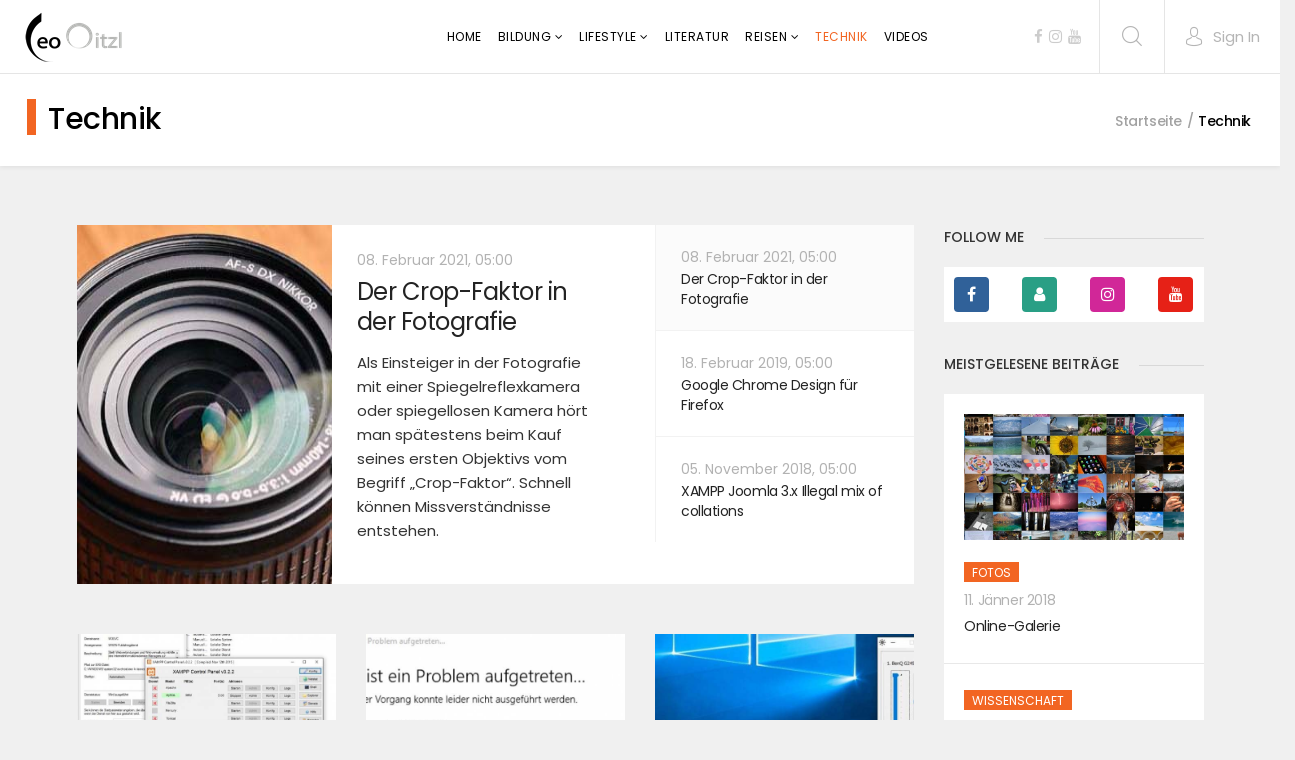

--- FILE ---
content_type: text/html; charset=utf-8
request_url: https://leo.oitzl.com/technik
body_size: 14106
content:
<!DOCTYPE html>
<html xmlns="http://www.w3.org/1999/xhtml" xml:lang="de-de" lang="de-de" dir="ltr">
    <head>
        <meta http-equiv="X-UA-Compatible" content="IE=edge">
            <meta name="viewport" content="width=device-width, initial-scale=1">
				<link type="text/css" href="/templates/shaper_newskit/css/editor.css" rel="stylesheet" />
                                <!-- head -->
                <base href="https://leo.oitzl.com/technik" />
	<meta http-equiv="content-type" content="text/html; charset=utf-8" />
	<meta name="rights" content="Inhaltsrechte siehe: Impressum/Offenlegung" />
	<meta name="description" content="Die private Online-Plattform von Leo Oitzl. Unabhängige Berichterstattung mit multimedialem Content und Informationen aus Österreich und der ganzen Welt." />
	<meta name="generator" content="Joomla! - Open Source Content Management" />
	<title>Technik | Leo Oitzl</title>
	<link href="/technik?format=feed&amp;type=rss" rel="alternate" type="application/rss+xml" title="RSS 2.0" />
	<link href="/technik?format=feed&amp;type=atom" rel="alternate" type="application/atom+xml" title="Atom 1.0" />
	<link href="/images/favicon.png" rel="shortcut icon" type="image/vnd.microsoft.icon" />
	<link href="https://leo.oitzl.com/component/search/?Itemid=546&amp;format=opensearch" rel="search" title="Suchen Leo Oitzl" type="application/opensearchdescription+xml" />
	<link href="/plugins/content/pdf_embed/assets/css/style.css" rel="stylesheet" type="text/css" />
	<link href="/plugins/system/jce/css/content.css?bbe60481c5dd7080fd8e99a9d64397d0" rel="stylesheet" type="text/css" />
	<link href="//fonts.googleapis.com/css?family=Poppins:300,regular,500,600,700&amp;subset=latin" rel="stylesheet" type="text/css" />
	<link href="/templates/shaper_newskit/css/bootstrap.min.css" rel="stylesheet" type="text/css" />
	<link href="/templates/shaper_newskit/css/font-awesome.min.css" rel="stylesheet" type="text/css" />
	<link href="/templates/shaper_newskit/css/newskit.css" rel="stylesheet" type="text/css" />
	<link href="/templates/shaper_newskit/css/legacy.css" rel="stylesheet" type="text/css" />
	<link href="/templates/shaper_newskit/css/template.css" rel="stylesheet" type="text/css" />
	<link href="/templates/shaper_newskit/css/presets/preset4.css" rel="stylesheet" type="text/css" class="preset" />
	<link href="/templates/shaper_newskit/css/custom.css" rel="stylesheet" type="text/css" />
	<link href="/templates/shaper_newskit/css/frontend-edit.css" rel="stylesheet" type="text/css" />
	<link href="/plugins/system/mediabox_ck/assets/mediaboxck.css?ver=2.6.0" rel="stylesheet" type="text/css" />
	<link href="/components/com_sppagebuilder/assets/css/sppagebuilder.css" rel="stylesheet" type="text/css" />
	<style type="text/css">
body{font-family:Poppins, sans-serif; font-size:15px; font-weight:normal; }h1{font-family:Poppins, sans-serif; font-size:36px; font-weight:500; }h2{font-family:Poppins, sans-serif; font-size:24px; font-weight:normal; }h3{font-family:Poppins, sans-serif; font-size:18px; font-weight:500; }h4{font-family:Poppins, sans-serif; font-size:16px; font-weight:normal; }#sp-bottom{ background-color:#ffffff;padding:60px 0px 60px; }#sp-footer{ background-color:#ffffff; }
			#mbCenter, #mbToolbar {
	background-color: #ffffff;
	-webkit-border-radius: 0px;
	-khtml-border-radius: 0px;
	-moz-border-radius: 0px;
	border-radius: 0px;
	-webkit-box-shadow: 0px 5px 20px rgba(0,0,0,0.50);
	-khtml-box-shadow: 0px 5px 20px rgba(0,0,0,0.50);
	-moz-box-shadow: 0px 5px 20px rgba(0,0,0,0.50);
	box-shadow: 0px 5px 20px rgba(0,0,0,0.50);
	/* For IE 8 */
	-ms-filter: "progid:DXImageTransform.Microsoft.Shadow(Strength=5, Direction=180, Color='#000000')";
	/* For IE 5.5 - 7 */
	filter: progid:DXImageTransform.Microsoft.Shadow(Strength=5, Direction=180, Color='#000000');
	}
	
	#mbOverlay {
		background-color: #000000;
	}
	
	#mbCenter.mbLoading {
		background-color: #ffffff;
	}
	
	#mbBottom {
		color: #1a1a1a;
	}
	
	#mbTitle, #mbPrevLink, #mbNextLink, #mbCloseLink, #mbPlayLink, #mbPauseLink, #mbZoomMinus, #mbZoomValue, #mbZoomPlus {
		color: #1a1a1a;
	}
		
	</style>
	<script type="application/json" class="joomla-script-options new">{"csrf.token":"cb1b5ba0f21605d244f5643d7a8587dd","system.paths":{"root":"","base":""},"joomla.jtext":{"MEDIABOXCK_SHARE":"Share","MEDIABOXCK_EMAIL":"Email"},"system.keepalive":{"interval":3600000,"uri":"\/component\/ajax\/?format=json"}}</script>
	<script src="/media/jui/js/jquery.min.js?bbe60481c5dd7080fd8e99a9d64397d0" type="text/javascript"></script>
	<script src="/media/jui/js/jquery-noconflict.js?bbe60481c5dd7080fd8e99a9d64397d0" type="text/javascript"></script>
	<script src="/media/jui/js/jquery-migrate.min.js?bbe60481c5dd7080fd8e99a9d64397d0" type="text/javascript"></script>
	<script src="/media/system/js/caption.js?bbe60481c5dd7080fd8e99a9d64397d0" type="text/javascript"></script>
	<script src="/templates/shaper_newskit/js/bootstrap.min.js" type="text/javascript"></script>
	<script src="/templates/shaper_newskit/js/jquery.sticky.js" type="text/javascript"></script>
	<script src="/templates/shaper_newskit/js/main.js" type="text/javascript"></script>
	<script src="/templates/shaper_newskit/js/frontend-edit.js" type="text/javascript"></script>
	<script src="/media/system/js/core.js?bbe60481c5dd7080fd8e99a9d64397d0" type="text/javascript"></script>
	<script src="/plugins/system/mediabox_ck/assets/mediaboxck.min.js?ver=2.7.1" type="text/javascript"></script>
	<script src="/components/com_sppagebuilder/assets/js/jquery.parallax-1.1.3.js" type="text/javascript"></script>
	<script src="/components/com_sppagebuilder/assets/js/sppagebuilder.js" type="text/javascript"></script>
	<!--[if lt IE 9]><script src="/media/system/js/polyfill.event.js?bbe60481c5dd7080fd8e99a9d64397d0" type="text/javascript"></script><![endif]-->
	<script src="/media/system/js/keepalive.js?bbe60481c5dd7080fd8e99a9d64397d0" type="text/javascript"></script>
	<script type="text/javascript">
jQuery(window).on('load',  function() {
				new JCaption('img.caption');
			});
var sp_preloader = '0';

var sp_gotop = '1';

var sp_offanimation = 'default';

						Mediabox.scanPage = function() {
							var links = jQuery('a').filter(function(i) {
								if ( jQuery(this).attr('rel') 
										&& jQuery(this).data('mediaboxck_done') != '1') {
									var patt = new RegExp(/^lightbox/i);
									return patt.test(jQuery(this).attr('rel'));
								}
							});
							if (! links.length) return false;

							new Mediaboxck(links, {
								overlayOpacity : 	0.7,
								resizeOpening : 	1,
								resizeDuration : 	240,
								initialWidth : 		320,
								initialHeight : 	180,
								fullWidth : 		'0',
								defaultWidth : 		'640',
								defaultHeight : 	'360',
								showCaption : 		1,
								showCounter : 		1,
								loop : 				0,
								isMobileEnable: 	1,
								// mobileDetection: 	'resolution',
								isMobile: 			false,
								mobileResolution: 	'640',
								attribType :		'rel',
								showToolbar :		'0',
								diapoTime :			'3000',
								diapoAutoplay :		'0',
								toolbarSize :		'normal',
								medialoop :		false,
								showZoom :		0,
								share :		0,
								theme :		'defalut',
								counterText: '({x} von {y})',
							}, null, function(curlink, el) {
								var rel0 = curlink.rel.replace(/[[]|]/gi," ");
								var relsize = rel0.split(" ");
								return (curlink == el) || ((curlink.rel.length > 8) && el.rel.match(relsize[1]));
							});
						};
					jQuery(document).ready(function(){
						Mediabox.scanPage();
					});
jQuery(function($){ initTooltips(); $("body").on("subform-row-add", initTooltips); function initTooltips (event, container) { container = container || document;$(container).find(".hasTooltip").tooltip({"html": true,"container": "body"});} });
	</script>

                                </head>
                <body class="site com-content view-category layout-blog no-task itemid-546 de-de ltr  sticky-header layout-fluid off-canvas-menu-init">

                    <div class="body-wrapper">
                        <div class="body-innerwrapper">
                            <header id="sp-header"><div class="row"><div id="sp-logo" class="col-xs-4 col-sm-3 col-md-2"><div class="sp-column "><div class="logo"><a href="/"><img class="sp-default-logo" src="/templates/shaper_newskit/images/presets/preset4/logo.png" alt="Leo Oitzl"><img class="sp-retina-logo" src="/templates/shaper_newskit/images/presets/preset4/logo@2x.png" alt="Leo Oitzl" width="100" height="50"></a></div></div></div><div id="sp-menu" class="col-xs-2 col-sm-4 col-md-7"><div class="sp-column ">			<div class='sp-megamenu-wrapper'>
				<a id="offcanvas-toggler" class="visible-sm visible-xs" href="#"><i class="fa fa-bars"></i></a>
				<ul class="sp-megamenu-parent menu-slide-down hidden-sm hidden-xs"><li class="sp-menu-item"><a  href="/" >Home</a></li><li class="sp-menu-item sp-has-child"><a  href="/bildung" >Bildung</a><div class="sp-dropdown sp-dropdown-main sp-menu-right" style="width: 172px;"><div class="sp-dropdown-inner"><ul class="sp-dropdown-items"><li class="sp-menu-item"><a  href="/bildung/sprache" >Sprache</a></li><li class="sp-menu-item"><a  href="/bildung/wissenschaft" >Wissenschaft</a></li><li class="sp-menu-item"><a  href="/bildung/was-ist" >Was ist. ..?</a></li></ul></div></div></li><li class="sp-menu-item sp-has-child"><a  href="/lifestyle" >Lifestyle</a><div class="sp-dropdown sp-dropdown-main sp-menu-right" style="width: 172px;"><div class="sp-dropdown-inner"><ul class="sp-dropdown-items"><li class="sp-menu-item"><a  href="/lifestyle/ratgeber" >Ratgeber</a></li><li class="sp-menu-item"><a  href="/lifestyle/glosse" >Glosse</a></li><li class="sp-menu-item"><a  href="/lifestyle/sportberichte" >Sportberichte</a></li><li class="sp-menu-item"><a  href="/lifestyle/panorama" >Panorama</a></li></ul></div></div></li><li class="sp-menu-item"><a  href="/literatur" >Literatur</a></li><li class="sp-menu-item sp-has-child"><a  href="/reisen" >Reisen </a><div class="sp-dropdown sp-dropdown-main sp-menu-right" style="width: 172px;"><div class="sp-dropdown-inner"><ul class="sp-dropdown-items"><li class="sp-menu-item"><a  href="/reisen/england" >England</a></li><li class="sp-menu-item"><a  href="/reisen/mittelmeer" >Mittelmeer</a></li><li class="sp-menu-item"><a  href="/reisen/neuseeland" >Neuseeland</a></li></ul></div></div></li><li class="sp-menu-item current-item active"><a  href="/technik" >Technik</a></li><li class="sp-menu-item menu-article-tabbed-wrap"><a  href="/videos" >Videos</a></li></ul>			</div>
		</div></div><div id="sp-top1" class="col-xs-6 col-sm-5 col-md-3"><div class="sp-column "><ul class="social-icons"><li><a target="_blank" href="https://www.facebook.com/leo.oitzl"><i class="fa fa-facebook"></i></a></li><li><a target="_blank" href="https://www.instagram.com/leooitzl"><i class="fa fa-instagram"></i></a></li><li><a target="_blank" href="https://www.youtube.com/c/LeoOitzl"><i class="fa fa-youtube"></i></a></li></ul><div class="sp-module top-search"><div class="sp-module-content">
<div class="top-search-wrapper">
    <div class="icon-top-wrapper">
        <i class="newskit newskit-search" aria-hidden="true"></i>
    </div>
</div> <!-- /.top-search-wrapper -->
<div class="sppb-container search-container">
    <div class="sppb-row">
        <div class="top-search-input-wrap">
            <form action="/technik" method="post">
                <div class="search-wrap">
                    <div class="search top-search">
                        <div class="sp_search_input"><input name="searchword" maxlength="200"  class="mod-search-searchword inputboxtop-search" type="text" size="20" value="Suchen ..."  onblur="if (this.value=='') this.value='Suchen ...';" onfocus="if (this.value=='Suchen ...') this.value='';" /></div>                        <input type="hidden" name="task" value="search" />
                        <input type="hidden" name="option" value="com_search" />
                        <input type="hidden" name="Itemid" value="546" />
                    </div>
                </div>
            </form>
        </div> <!-- /.top-search-input-wrap -->
    </div> <!-- /.sppb-row -->
</div> <!-- /.sppb-container --></div></div><div class="sp-module sp-top-login"><div class="sp-module-content"><div class="sp-newskit-login sp-mod-login">
    <span class="sp-login">
        <span class="info-text">
            <a href="#" role="button" data-toggle="modal" data-target="#login">
                <span class="info-content">
                    <i class='newskit newskit-user'></i>
                    <span>Sign In</span>
                </span>
            </a>
        </span>

        <!--Modal-->
        <div id="login" class="modal fade" tabindex="-1" role="dialog" aria-labelledby="myModalLabel" aria-hidden="true">
            <div class="modal-dialog">
                <!-- Modal content-->
                <div class="modal-content">
                    <div class="modal-header">
                        <button type="button" class="close" data-dismiss="modal" aria-hidden="true"><i class="icon-remove"></i></button>
                        <h3>Sign In</h3>
                    </div>
                    <div class="modal-body">

                        <form action="/technik" method="post" id="login-form" >
                                                        <fieldset class="userdata">
                                <div class="row-fluid">
                                    <div class="span12">
                                        <p>GEBEN SIE IHREN BENUTZERNAMEN EIN</p>
                                        <input id="modlgn-username" placeholder="Benutzername" type="text" name="username" class="input-block-level"  />
                                        <p>GEBEN SIE IHR PASSWORT EIN</p>
                                        <input id="modlgn-passwd" type="password" placeholder="Passwort" name="password" class="input-block-level" />
                                    </div>
                                </div>
                                <p></p>
                                <div class="clearfix">
                                                                            <div class="modlgn-remember remember-wrap">
                                            <input id="modlgn-remember" type="checkbox" name="remember" class="inputbox" value="yes"/>
                                            <label for="modlgn-remember">Angemeldet bleiben</label>
                                        </div>
                                                                        <input type="submit" name="Submit" class="button pull-right" value="Anmelden" />
                                </div>
                                <div class="forgot-password text-center">

<!--                                    <a href="/">

</a> -->

                                    <a href="/component/users/?view=reset&amp;Itemid=437">
                                        Benutzernamen										oder										Passwort										vergessen?                                                                                
                                    </a>
                                </div>

                                <input type="hidden" name="option" value="com_users" />
                                <input type="hidden" name="task" value="user.login" />
                                <input type="hidden" name="return" value="aHR0cHM6Ly9sZW8ub2l0emwuY29tL3RlY2huaWs=" />
                                <input type="hidden" name="cb1b5ba0f21605d244f5643d7a8587dd" value="1" />                            </fieldset>
                                                    </form>
                        <div class="create-account text-center">
                                                    </div><!--/.create-account-->
                    </div>
                    <!--/Modal body-->

                </div> <!-- Modal content-->
            </div> <!-- /.modal-dialog -->
        </div><!--/Modal-->
</div></div></div><ul class="sp-my-account"></ul></div></div></div></header><section id="sp-page-title"><div class="row"><div id="sp-title" class="col-sm-12 col-md-12"><div class="sp-column "><div class="sp-page-title"><div class="container"><h2>Technik</h2>
<ol class="breadcrumb">
	<span>Aktuelle Seite: &#160;</span><li><a href="/" class="pathway">Startseite</a></li><li class="active">Technik</li></ol>
</div></div></div></div></div></section><section id="sp-main-body"><div class="container"><div class="row"><div id="sp-component" class="col-sm-9 col-md-9"><div class="sp-column "><div id="system-message-container">
	</div>
<div class="blog" itemscope itemtype="http://schema.org/Blog">
    
    
    
    
    
    
            <div class="items-leading clearfix">
            <div id="art-leading-carousel" class="carousel slide" data-ride="art-carousel">
                <div class="row">
                    <div class="col-md-8">
                        <div class="carousel-inner" role="listbox">
                                                            <article class="item  active leading-0"
                                         itemprop="blogPost" itemscope itemtype="http://schema.org/BlogPosting">
                                             
    <div class="newskit-item-wrap">
        

<div class="entry-image intro-image">
	<div class="sppb-post-share-social">
		<span class="share-button"><i class="fa fa-share-square-o"></i></span>
		<div class="sppb-post-share-social-others">
			<a class="fa fa-facebook" data-toggle="tooltip" data-placement="bottom" title="Auf Facebook teilen" onClick="window.open('http://www.facebook.com/sharer.php?u=https://leo.oitzl.com/technik/crop-faktor','Facebook','width=600,height=300,left='+(screen.availWidth/2-300)+',top='+(screen.availHeight/2-150)+''); return false;" href="http://www.facebook.com/sharer.php?u=https://leo.oitzl.com/technik/crop-faktor">
			</a>
			
			<!-- <a class="fa fa-google-plus" data-toggle="tooltip" data-placement="top" title="Auf Google Plus teilen" onClick="window.open('https://plus.google.com/share?url=https://leo.oitzl.com/technik/crop-faktor','Google plus','width=585,height=666,left='+(screen.availWidth/2-292)+',top='+(screen.availHeight/2-333)+''); return false;" href="https://plus.google.com/share?url=https://leo.oitzl.com/technik/crop-faktor" >
			</a> -->

			<!-- <a class="fa fa-twitter" data-toggle="tooltip" data-placement="bottom" title="Auf Twitter teilen" onClick="window.open('http://twitter.com/share?url=https://leo.oitzl.com/technik/crop-faktor&amp;text=Der%20Crop-Faktor%20in%20der%20Fotografie','Twitter share','width=600,height=300,left='+(screen.availWidth/2-300)+',top='+(screen.availHeight/2-150)+''); return false;" href="http://twitter.com/share?url=https://leo.oitzl.com/technik/crop-faktor&amp;text=Der%20Crop-Faktor%20in%20der%20Fotografie">
			</a> -->


			<!-- <a class="fa fa-pinterest" data-toggle="tooltip" data-placement="top" title="Share On Pinterest" onClick="window.open('http://pinterest.com/pin/create/button/?url=https://leo.oitzl.com/technik/crop-faktor&amp;description=https://leo.oitzl.com/technik/crop-faktor','Pinterest','width=585,height=666,left='+(screen.availWidth/2-292)+',top='+(screen.availHeight/2-333)+''); return false;" href="http://pinterest.com/pin/create/button/?url=https://leo.oitzl.com/technik/crop-faktor&amp;description='.$page_title. '" >
			</a> -->

			<!-- <a class="fa fa-linkedin" data-toggle="tooltip" data-placement="top" title="Auf Linkedin teilen" onClick="window.open('http://www.linkedin.com/shareArticle?mini=true&url=https://leo.oitzl.com/technik/crop-faktor','Linkedin','width=585,height=666,left='+(screen.availWidth/2-292)+',top='+(screen.availHeight/2-333)+''); return false;" href="http://www.linkedin.com/shareArticle?mini=true&url=https://leo.oitzl.com/technik/crop-faktor" >
			</a> -->
			
			<a class="fa fa-whatsapp" data-toggle="tooltip" data-placement="bottom" title="In WhatsApp teilen" onClick="window.open('whatsapp://send?text=https://leo.oitzl.com/technik/crop-faktor','WhatsApp','width=585,height=666,left='+(screen.availWidth/2-292)+',top='+(screen.availHeight/2-333)+''); return false;" href="whatsapp://send?text=https://leo.oitzl.com/technik/crop-faktor" >
			</a>
				
			<a class="fa fa-envelope" data-toggle="tooltip" data-placement="bottom" title="Per E-Mail versenden" href="mailto:?subject=Der%20Crop-Faktor%20in%20der%20Fotografie%20|%20Leo%20Oitzl&amp;body=Der%20Crop-Faktor%20in%20der%20Fotografie%0A%0AAls Einsteiger in der Fotografie mit einer Spiegelreflexkamera oder spiegellosen Kamera hört man spätestens beim Kauf seines ersten Objektivs vom Begriff „Crop-Faktor“. Schnell können Missverständnisse entstehen.
%0A%0Ahttps://leo.oitzl.com/technik/crop-faktor%0A%0A">
			</a>
			
		</div>
	</div> <!-- //.sppb-post-share-social -->

			<a href="/technik/crop-faktor">
	
	<img
		src="/images/2021/01/20/LZO_0100_thumbnail.jpg" alt="" itemprop="thumbnailUrl"/>

			</a>
	</div>
        <div class="newskit-blog-content-wrap">
            <div class="entry-header">

                
                                    <dl class="article-info">


        <dt class="article-info-term"></dt>

                    <dd class="createdby" itemprop="author" itemscope itemtype="http://schema.org/Person">
    <i class="newskit newskit-user-bold"></i>
                <span itemprop="name" data-toggle="tooltip" title="Geschrieben von ">Leo Oitzl</span>    </dd>        
        
        
                    <dd class="published">
    <i class="fa fa-calendar"></i>
    <time datetime="2021-02-08T05:00:00+01:00" itemprop="datePublished" data-toggle="tooltip" title="Veröffentlichungsdatum">
        08. Februar 2021, 05:00    </time>
</dd>        
    
            
        
            
</dl>
                
                
					<h2 itemprop="name">
									<a href="/technik/crop-faktor" itemprop="url">
					Der Crop-Faktor in der Fotografie</a>
							</h2>
		
						            </div>

            
                                         
            
            
            <div class="introtext"><p>Als Einsteiger in der Fotografie mit einer Spiegelreflexkamera oder spiegellosen Kamera hört man spätestens beim Kauf seines ersten Objektivs vom Begriff „Crop-Faktor“. Schnell können Missverständnisse entstehen.</p>
</div>
            
            <!-- Show Hide Intro Text -->
                        <!-- //End show or hide Intro Text -->

            
            

                                </article>
                                                                                            <article class="item   leading-1"
                                         itemprop="blogPost" itemscope itemtype="http://schema.org/BlogPosting">
                                             
    <div class="newskit-item-wrap">
        

<div class="entry-image intro-image">
	<div class="sppb-post-share-social">
		<span class="share-button"><i class="fa fa-share-square-o"></i></span>
		<div class="sppb-post-share-social-others">
			<a class="fa fa-facebook" data-toggle="tooltip" data-placement="bottom" title="Auf Facebook teilen" onClick="window.open('http://www.facebook.com/sharer.php?u=https://leo.oitzl.com/technik/google-chrome-design-für-firefox','Facebook','width=600,height=300,left='+(screen.availWidth/2-300)+',top='+(screen.availHeight/2-150)+''); return false;" href="http://www.facebook.com/sharer.php?u=https://leo.oitzl.com/technik/google-chrome-design-für-firefox">
			</a>
			
			<!-- <a class="fa fa-google-plus" data-toggle="tooltip" data-placement="top" title="Auf Google Plus teilen" onClick="window.open('https://plus.google.com/share?url=https://leo.oitzl.com/technik/google-chrome-design-für-firefox','Google plus','width=585,height=666,left='+(screen.availWidth/2-292)+',top='+(screen.availHeight/2-333)+''); return false;" href="https://plus.google.com/share?url=https://leo.oitzl.com/technik/google-chrome-design-für-firefox" >
			</a> -->

			<!-- <a class="fa fa-twitter" data-toggle="tooltip" data-placement="bottom" title="Auf Twitter teilen" onClick="window.open('http://twitter.com/share?url=https://leo.oitzl.com/technik/google-chrome-design-für-firefox&amp;text=Google%20Chrome%20Design%20für%20Firefox','Twitter share','width=600,height=300,left='+(screen.availWidth/2-300)+',top='+(screen.availHeight/2-150)+''); return false;" href="http://twitter.com/share?url=https://leo.oitzl.com/technik/google-chrome-design-für-firefox&amp;text=Google%20Chrome%20Design%20für%20Firefox">
			</a> -->


			<!-- <a class="fa fa-pinterest" data-toggle="tooltip" data-placement="top" title="Share On Pinterest" onClick="window.open('http://pinterest.com/pin/create/button/?url=https://leo.oitzl.com/technik/google-chrome-design-für-firefox&amp;description=https://leo.oitzl.com/technik/google-chrome-design-für-firefox','Pinterest','width=585,height=666,left='+(screen.availWidth/2-292)+',top='+(screen.availHeight/2-333)+''); return false;" href="http://pinterest.com/pin/create/button/?url=https://leo.oitzl.com/technik/google-chrome-design-für-firefox&amp;description='.$page_title. '" >
			</a> -->

			<!-- <a class="fa fa-linkedin" data-toggle="tooltip" data-placement="top" title="Auf Linkedin teilen" onClick="window.open('http://www.linkedin.com/shareArticle?mini=true&url=https://leo.oitzl.com/technik/google-chrome-design-für-firefox','Linkedin','width=585,height=666,left='+(screen.availWidth/2-292)+',top='+(screen.availHeight/2-333)+''); return false;" href="http://www.linkedin.com/shareArticle?mini=true&url=https://leo.oitzl.com/technik/google-chrome-design-für-firefox" >
			</a> -->
			
			<a class="fa fa-whatsapp" data-toggle="tooltip" data-placement="bottom" title="In WhatsApp teilen" onClick="window.open('whatsapp://send?text=https://leo.oitzl.com/technik/google-chrome-design-für-firefox','WhatsApp','width=585,height=666,left='+(screen.availWidth/2-292)+',top='+(screen.availHeight/2-333)+''); return false;" href="whatsapp://send?text=https://leo.oitzl.com/technik/google-chrome-design-für-firefox" >
			</a>
				
			<a class="fa fa-envelope" data-toggle="tooltip" data-placement="bottom" title="Per E-Mail versenden" href="mailto:?subject=Google%20Chrome%20Design%20für%20Firefox%20|%20Leo%20Oitzl&amp;body=Google%20Chrome%20Design%20für%20Firefox%0A%0AIn dieser kurzen Anleitung wird Ihnen gezeigt, wie Sie das Aussehen des Mozilla Firefox (ganz einfach) in einen nahezu perfekten Google Chrome-Webbrowser umwandeln können.
%0A%0Ahttps://leo.oitzl.com/technik/google-chrome-design-für-firefox%0A%0A">
			</a>
			
		</div>
	</div> <!-- //.sppb-post-share-social -->

			<a href="/technik/google-chrome-design-für-firefox">
	
	<img
		src="/images/2019/02/14/firefox-google-chrome-design_thumbnail.jpg" alt="" itemprop="thumbnailUrl"/>

			</a>
	</div>
        <div class="newskit-blog-content-wrap">
            <div class="entry-header">

                
                                    <dl class="article-info">


        <dt class="article-info-term"></dt>

                    <dd class="createdby" itemprop="author" itemscope itemtype="http://schema.org/Person">
    <i class="newskit newskit-user-bold"></i>
                <span itemprop="name" data-toggle="tooltip" title="Geschrieben von ">Leo Oitzl</span>    </dd>        
        
        
                    <dd class="published">
    <i class="fa fa-calendar"></i>
    <time datetime="2019-02-18T05:00:00+01:00" itemprop="datePublished" data-toggle="tooltip" title="Veröffentlichungsdatum">
        18. Februar 2019, 05:00    </time>
</dd>        
    
            
        
            
</dl>
                
                
					<h2 itemprop="name">
									<a href="/technik/google-chrome-design-für-firefox" itemprop="url">
					Google Chrome Design für Firefox</a>
							</h2>
		
						            </div>

            
                                         
            
            
            <div class="introtext"><p>In dieser kurzen Anleitung wird Ihnen gezeigt, wie Sie das Aussehen des Mozilla Firefox (ganz einfach) in einen nahezu perfekten Google Chrome-Webbrowser umwandeln können.</p>
</div>
            
            <!-- Show Hide Intro Text -->
                        <!-- //End show or hide Intro Text -->

            
            

                                </article>
                                                                                            <article class="item   leading-2"
                                         itemprop="blogPost" itemscope itemtype="http://schema.org/BlogPosting">
                                             
    <div class="newskit-item-wrap">
        

<div class="entry-image intro-image">
	<div class="sppb-post-share-social">
		<span class="share-button"><i class="fa fa-share-square-o"></i></span>
		<div class="sppb-post-share-social-others">
			<a class="fa fa-facebook" data-toggle="tooltip" data-placement="bottom" title="Auf Facebook teilen" onClick="window.open('http://www.facebook.com/sharer.php?u=https://leo.oitzl.com/technik/xampp-joomla-3-x-illegal-mix-of-collations','Facebook','width=600,height=300,left='+(screen.availWidth/2-300)+',top='+(screen.availHeight/2-150)+''); return false;" href="http://www.facebook.com/sharer.php?u=https://leo.oitzl.com/technik/xampp-joomla-3-x-illegal-mix-of-collations">
			</a>
			
			<!-- <a class="fa fa-google-plus" data-toggle="tooltip" data-placement="top" title="Auf Google Plus teilen" onClick="window.open('https://plus.google.com/share?url=https://leo.oitzl.com/technik/xampp-joomla-3-x-illegal-mix-of-collations','Google plus','width=585,height=666,left='+(screen.availWidth/2-292)+',top='+(screen.availHeight/2-333)+''); return false;" href="https://plus.google.com/share?url=https://leo.oitzl.com/technik/xampp-joomla-3-x-illegal-mix-of-collations" >
			</a> -->

			<!-- <a class="fa fa-twitter" data-toggle="tooltip" data-placement="bottom" title="Auf Twitter teilen" onClick="window.open('http://twitter.com/share?url=https://leo.oitzl.com/technik/xampp-joomla-3-x-illegal-mix-of-collations&amp;text=XAMPP%20Joomla%203.x%20Illegal%20mix%20of%20collations','Twitter share','width=600,height=300,left='+(screen.availWidth/2-300)+',top='+(screen.availHeight/2-150)+''); return false;" href="http://twitter.com/share?url=https://leo.oitzl.com/technik/xampp-joomla-3-x-illegal-mix-of-collations&amp;text=XAMPP%20Joomla%203.x%20Illegal%20mix%20of%20collations">
			</a> -->


			<!-- <a class="fa fa-pinterest" data-toggle="tooltip" data-placement="top" title="Share On Pinterest" onClick="window.open('http://pinterest.com/pin/create/button/?url=https://leo.oitzl.com/technik/xampp-joomla-3-x-illegal-mix-of-collations&amp;description=https://leo.oitzl.com/technik/xampp-joomla-3-x-illegal-mix-of-collations','Pinterest','width=585,height=666,left='+(screen.availWidth/2-292)+',top='+(screen.availHeight/2-333)+''); return false;" href="http://pinterest.com/pin/create/button/?url=https://leo.oitzl.com/technik/xampp-joomla-3-x-illegal-mix-of-collations&amp;description='.$page_title. '" >
			</a> -->

			<!-- <a class="fa fa-linkedin" data-toggle="tooltip" data-placement="top" title="Auf Linkedin teilen" onClick="window.open('http://www.linkedin.com/shareArticle?mini=true&url=https://leo.oitzl.com/technik/xampp-joomla-3-x-illegal-mix-of-collations','Linkedin','width=585,height=666,left='+(screen.availWidth/2-292)+',top='+(screen.availHeight/2-333)+''); return false;" href="http://www.linkedin.com/shareArticle?mini=true&url=https://leo.oitzl.com/technik/xampp-joomla-3-x-illegal-mix-of-collations" >
			</a> -->
			
			<a class="fa fa-whatsapp" data-toggle="tooltip" data-placement="bottom" title="In WhatsApp teilen" onClick="window.open('whatsapp://send?text=https://leo.oitzl.com/technik/xampp-joomla-3-x-illegal-mix-of-collations','WhatsApp','width=585,height=666,left='+(screen.availWidth/2-292)+',top='+(screen.availHeight/2-333)+''); return false;" href="whatsapp://send?text=https://leo.oitzl.com/technik/xampp-joomla-3-x-illegal-mix-of-collations" >
			</a>
				
			<a class="fa fa-envelope" data-toggle="tooltip" data-placement="bottom" title="Per E-Mail versenden" href="mailto:?subject=XAMPP%20Joomla%203.x%20Illegal%20mix%20of%20collations%20|%20Leo%20Oitzl&amp;body=XAMPP%20Joomla%203.x%20Illegal%20mix%20of%20collations%0A%0A(XAMPP) Joomla 3.x Fehlermeldung beim Anzeigen eines Joomla-Beitrags über das Front-End: Illegal mix of collations (utf8_general_ci,IMPLICIT) and (utf8mb4_general_ci,COERCIBLE).
%0A%0Ahttps://leo.oitzl.com/technik/xampp-joomla-3-x-illegal-mix-of-collations%0A%0A">
			</a>
			
		</div>
	</div> <!-- //.sppb-post-share-social -->

			<a href="/technik/xampp-joomla-3-x-illegal-mix-of-collations">
	
	<img
		src="/images/2018/11/01/mixcollations_thumbnail.jpg" alt="" itemprop="thumbnailUrl"/>

			</a>
	</div>
        <div class="newskit-blog-content-wrap">
            <div class="entry-header">

                
                                    <dl class="article-info">


        <dt class="article-info-term"></dt>

                    <dd class="createdby" itemprop="author" itemscope itemtype="http://schema.org/Person">
    <i class="newskit newskit-user-bold"></i>
                <span itemprop="name" data-toggle="tooltip" title="Geschrieben von ">Leo Oitzl</span>    </dd>        
        
        
                    <dd class="published">
    <i class="fa fa-calendar"></i>
    <time datetime="2018-11-05T05:00:00+01:00" itemprop="datePublished" data-toggle="tooltip" title="Veröffentlichungsdatum">
        05. November 2018, 05:00    </time>
</dd>        
    
            
        
            
</dl>
                
                
					<h2 itemprop="name">
									<a href="/technik/xampp-joomla-3-x-illegal-mix-of-collations" itemprop="url">
					XAMPP Joomla 3.x Illegal mix of collations</a>
							</h2>
		
						            </div>

            
                                         
            
            
            <div class="introtext"><p>(XAMPP) Joomla 3.x Fehlermeldung beim Anzeigen eines Joomla-Beitrags über das Front-End: Illegal mix of collations (utf8_general_ci,IMPLICIT) and (utf8mb4_general_ci,COERCIBLE).</p>
</div>
            
            <!-- Show Hide Intro Text -->
                        <!-- //End show or hide Intro Text -->

            
            

                                </article>
                                                                                    </div><!-- / .carousel-inner -->

                        <!-- Controls -->
                        <!-- <div class="carousel-controls">
                            <a class="left art-control" data-target="#art-leading-carousel" role="button" data-slide="prev">
                                <i class="fa fa-angle-left"></i>
                            </a>
                            <a class="right art-control" data-target="#art-leading-carousel" role="button" data-slide="next">
                                <i class="fa fa-angle-right"></i>
                            </a>
                        </div> -->
                    </div> <!-- //.col-md-8 -->

                    <div class="col-md-4">
                        <!-- Indicators -->
                        <ol class="carousel-indicators">
                                                            <li data-target="#art-leading-carousel" data-slide-to="0" class="active">
                                    <article>
                                        <div class="date">08. Februar 2021, 05:00</div>
                                        <h4 class="title">Der Crop-Faktor in der Fotografie</h4>
                                    </article>
                                </li>
                                                            <li data-target="#art-leading-carousel" data-slide-to="1" class="">
                                    <article>
                                        <div class="date">18. Februar 2019, 05:00</div>
                                        <h4 class="title">Google Chrome Design für Firefox</h4>
                                    </article>
                                </li>
                                                            <li data-target="#art-leading-carousel" data-slide-to="2" class="">
                                    <article>
                                        <div class="date">05. November 2018, 05:00</div>
                                        <h4 class="title">XAMPP Joomla 3.x Illegal mix of collations</h4>
                                    </article>
                                </li>
                                                    </ol>
                    </div> <!-- //.col-md-4 -->
                </div> <!-- //.row -->


            </div><!-- / . art-leading-carousel -->

        </div><!-- end items-leading -->
    
    
                                                                    <div class="items-row row-0 row clearfix">
                                <div class="col-sm-4">
                    <article class="item column-1"
                             itemprop="blogPost" itemscope itemtype="http://schema.org/BlogPosting">
                                 
    <div class="newskit-item-wrap">
        

<div class="entry-image intro-image">
	<div class="sppb-post-share-social">
		<span class="share-button"><i class="fa fa-share-square-o"></i></span>
		<div class="sppb-post-share-social-others">
			<a class="fa fa-facebook" data-toggle="tooltip" data-placement="bottom" title="Auf Facebook teilen" onClick="window.open('http://www.facebook.com/sharer.php?u=https://leo.oitzl.com/technik/xampp-error-port-80','Facebook','width=600,height=300,left='+(screen.availWidth/2-300)+',top='+(screen.availHeight/2-150)+''); return false;" href="http://www.facebook.com/sharer.php?u=https://leo.oitzl.com/technik/xampp-error-port-80">
			</a>
			
			<!-- <a class="fa fa-google-plus" data-toggle="tooltip" data-placement="top" title="Auf Google Plus teilen" onClick="window.open('https://plus.google.com/share?url=https://leo.oitzl.com/technik/xampp-error-port-80','Google plus','width=585,height=666,left='+(screen.availWidth/2-292)+',top='+(screen.availHeight/2-333)+''); return false;" href="https://plus.google.com/share?url=https://leo.oitzl.com/technik/xampp-error-port-80" >
			</a> -->

			<!-- <a class="fa fa-twitter" data-toggle="tooltip" data-placement="bottom" title="Auf Twitter teilen" onClick="window.open('http://twitter.com/share?url=https://leo.oitzl.com/technik/xampp-error-port-80&amp;text=XAMPP%20Error%20Port%2080','Twitter share','width=600,height=300,left='+(screen.availWidth/2-300)+',top='+(screen.availHeight/2-150)+''); return false;" href="http://twitter.com/share?url=https://leo.oitzl.com/technik/xampp-error-port-80&amp;text=XAMPP%20Error%20Port%2080">
			</a> -->


			<!-- <a class="fa fa-pinterest" data-toggle="tooltip" data-placement="top" title="Share On Pinterest" onClick="window.open('http://pinterest.com/pin/create/button/?url=https://leo.oitzl.com/technik/xampp-error-port-80&amp;description=https://leo.oitzl.com/technik/xampp-error-port-80','Pinterest','width=585,height=666,left='+(screen.availWidth/2-292)+',top='+(screen.availHeight/2-333)+''); return false;" href="http://pinterest.com/pin/create/button/?url=https://leo.oitzl.com/technik/xampp-error-port-80&amp;description='.$page_title. '" >
			</a> -->

			<!-- <a class="fa fa-linkedin" data-toggle="tooltip" data-placement="top" title="Auf Linkedin teilen" onClick="window.open('http://www.linkedin.com/shareArticle?mini=true&url=https://leo.oitzl.com/technik/xampp-error-port-80','Linkedin','width=585,height=666,left='+(screen.availWidth/2-292)+',top='+(screen.availHeight/2-333)+''); return false;" href="http://www.linkedin.com/shareArticle?mini=true&url=https://leo.oitzl.com/technik/xampp-error-port-80" >
			</a> -->
			
			<a class="fa fa-whatsapp" data-toggle="tooltip" data-placement="bottom" title="In WhatsApp teilen" onClick="window.open('whatsapp://send?text=https://leo.oitzl.com/technik/xampp-error-port-80','WhatsApp','width=585,height=666,left='+(screen.availWidth/2-292)+',top='+(screen.availHeight/2-333)+''); return false;" href="whatsapp://send?text=https://leo.oitzl.com/technik/xampp-error-port-80" >
			</a>
				
			<a class="fa fa-envelope" data-toggle="tooltip" data-placement="bottom" title="Per E-Mail versenden" href="mailto:?subject=XAMPP%20Error%20Port%2080%20|%20Leo%20Oitzl&amp;body=XAMPP%20Error%20Port%2080%0A%0A(XAMPP) Fehlermeldung: „Port 80 in Benutzung von ‚Unable to open process‘ (PID 4)“.
%0A%0Ahttps://leo.oitzl.com/technik/xampp-error-port-80%0A%0A">
			</a>
			
		</div>
	</div> <!-- //.sppb-post-share-social -->

			<a href="/technik/xampp-error-port-80">
	
	<img
		src="/images/2018/04/23/xampp-port80_large.jpg" alt="" itemprop="thumbnailUrl"/>

			</a>
	</div>
        <div class="newskit-blog-content-wrap">
            <div class="entry-header">

                
                                    <dl class="article-info">


        <dt class="article-info-term"></dt>

                    <dd class="createdby" itemprop="author" itemscope itemtype="http://schema.org/Person">
    <i class="newskit newskit-user-bold"></i>
                <span itemprop="name" data-toggle="tooltip" title="Geschrieben von ">Leo Oitzl</span>    </dd>        
        
        
                    <dd class="published">
    <i class="fa fa-calendar"></i>
    <time datetime="2018-04-23T11:32:34+02:00" itemprop="datePublished" data-toggle="tooltip" title="Veröffentlichungsdatum">
        23. April 2018, 11:32    </time>
</dd>        
    
            
        
            
</dl>
                
                
					<h2 itemprop="name">
									<a href="/technik/xampp-error-port-80" itemprop="url">
					XAMPP Error Port 80</a>
							</h2>
		
						            </div>

            
                                         
            
            
            
            
            <!-- Show Hide Intro Text -->
                        <!-- //End show or hide Intro Text -->

            
            

                    </article>
                    <!-- end item -->
                                    </div><!-- end col-sm-* -->
            
            <!-- if item has 3 then module position will be set -->
         <!-- // END:: key condition -->

                                                <div class="col-sm-4">
                    <article class="item column-2"
                             itemprop="blogPost" itemscope itemtype="http://schema.org/BlogPosting">
                                 
    <div class="newskit-item-wrap">
        

<div class="entry-image intro-image">
	<div class="sppb-post-share-social">
		<span class="share-button"><i class="fa fa-share-square-o"></i></span>
		<div class="sppb-post-share-social-others">
			<a class="fa fa-facebook" data-toggle="tooltip" data-placement="bottom" title="Auf Facebook teilen" onClick="window.open('http://www.facebook.com/sharer.php?u=https://leo.oitzl.com/technik/windows-10-fehlercode-0x8007042b','Facebook','width=600,height=300,left='+(screen.availWidth/2-300)+',top='+(screen.availHeight/2-150)+''); return false;" href="http://www.facebook.com/sharer.php?u=https://leo.oitzl.com/technik/windows-10-fehlercode-0x8007042b">
			</a>
			
			<!-- <a class="fa fa-google-plus" data-toggle="tooltip" data-placement="top" title="Auf Google Plus teilen" onClick="window.open('https://plus.google.com/share?url=https://leo.oitzl.com/technik/windows-10-fehlercode-0x8007042b','Google plus','width=585,height=666,left='+(screen.availWidth/2-292)+',top='+(screen.availHeight/2-333)+''); return false;" href="https://plus.google.com/share?url=https://leo.oitzl.com/technik/windows-10-fehlercode-0x8007042b" >
			</a> -->

			<!-- <a class="fa fa-twitter" data-toggle="tooltip" data-placement="bottom" title="Auf Twitter teilen" onClick="window.open('http://twitter.com/share?url=https://leo.oitzl.com/technik/windows-10-fehlercode-0x8007042b&amp;text=Windows%2010%20Fehlercode%200x8007042b','Twitter share','width=600,height=300,left='+(screen.availWidth/2-300)+',top='+(screen.availHeight/2-150)+''); return false;" href="http://twitter.com/share?url=https://leo.oitzl.com/technik/windows-10-fehlercode-0x8007042b&amp;text=Windows%2010%20Fehlercode%200x8007042b">
			</a> -->


			<!-- <a class="fa fa-pinterest" data-toggle="tooltip" data-placement="top" title="Share On Pinterest" onClick="window.open('http://pinterest.com/pin/create/button/?url=https://leo.oitzl.com/technik/windows-10-fehlercode-0x8007042b&amp;description=https://leo.oitzl.com/technik/windows-10-fehlercode-0x8007042b','Pinterest','width=585,height=666,left='+(screen.availWidth/2-292)+',top='+(screen.availHeight/2-333)+''); return false;" href="http://pinterest.com/pin/create/button/?url=https://leo.oitzl.com/technik/windows-10-fehlercode-0x8007042b&amp;description='.$page_title. '" >
			</a> -->

			<!-- <a class="fa fa-linkedin" data-toggle="tooltip" data-placement="top" title="Auf Linkedin teilen" onClick="window.open('http://www.linkedin.com/shareArticle?mini=true&url=https://leo.oitzl.com/technik/windows-10-fehlercode-0x8007042b','Linkedin','width=585,height=666,left='+(screen.availWidth/2-292)+',top='+(screen.availHeight/2-333)+''); return false;" href="http://www.linkedin.com/shareArticle?mini=true&url=https://leo.oitzl.com/technik/windows-10-fehlercode-0x8007042b" >
			</a> -->
			
			<a class="fa fa-whatsapp" data-toggle="tooltip" data-placement="bottom" title="In WhatsApp teilen" onClick="window.open('whatsapp://send?text=https://leo.oitzl.com/technik/windows-10-fehlercode-0x8007042b','WhatsApp','width=585,height=666,left='+(screen.availWidth/2-292)+',top='+(screen.availHeight/2-333)+''); return false;" href="whatsapp://send?text=https://leo.oitzl.com/technik/windows-10-fehlercode-0x8007042b" >
			</a>
				
			<a class="fa fa-envelope" data-toggle="tooltip" data-placement="bottom" title="Per E-Mail versenden" href="mailto:?subject=Windows%2010%20Fehlercode%200x8007042b%20|%20Leo%20Oitzl&amp;body=Windows%2010%20Fehlercode%200x8007042b%0A%0A(Windows 10): Fehlercode 0x8007042b - In der Windows Mail-App („Mail und Kalender“) lassen sich keine Gmail-Konten hinzufügen.
%0A%0Ahttps://leo.oitzl.com/technik/windows-10-fehlercode-0x8007042b%0A%0A">
			</a>
			
		</div>
	</div> <!-- //.sppb-post-share-social -->

			<a href="/technik/windows-10-fehlercode-0x8007042b">
	
	<img
		src="/images/2018/02/06/win10-error_large.jpg" alt="" itemprop="thumbnailUrl"/>

			</a>
	</div>
        <div class="newskit-blog-content-wrap">
            <div class="entry-header">

                
                                    <dl class="article-info">


        <dt class="article-info-term"></dt>

                    <dd class="createdby" itemprop="author" itemscope itemtype="http://schema.org/Person">
    <i class="newskit newskit-user-bold"></i>
                <span itemprop="name" data-toggle="tooltip" title="Geschrieben von ">Leo Oitzl</span>    </dd>        
        
        
                    <dd class="published">
    <i class="fa fa-calendar"></i>
    <time datetime="2017-04-07T07:21:55+02:00" itemprop="datePublished" data-toggle="tooltip" title="Veröffentlichungsdatum">
        07. April 2017, 07:21    </time>
</dd>        
    
            
        
            
</dl>
                
                
					<h2 itemprop="name">
									<a href="/technik/windows-10-fehlercode-0x8007042b" itemprop="url">
					Windows 10 Fehlercode 0x8007042b</a>
							</h2>
		
						            </div>

            
                                         
            
            
            
            
            <!-- Show Hide Intro Text -->
                        <!-- //End show or hide Intro Text -->

            
            

                    </article>
                    <!-- end item -->
                                    </div><!-- end col-sm-* -->
            
            <!-- if item has 3 then module position will be set -->
         <!-- // END:: key condition -->

                                                <div class="col-sm-4">
                    <article class="item column-3"
                             itemprop="blogPost" itemscope itemtype="http://schema.org/BlogPosting">
                                 
    <div class="newskit-item-wrap">
        

<div class="entry-image intro-image">
	<div class="sppb-post-share-social">
		<span class="share-button"><i class="fa fa-share-square-o"></i></span>
		<div class="sppb-post-share-social-others">
			<a class="fa fa-facebook" data-toggle="tooltip" data-placement="bottom" title="Auf Facebook teilen" onClick="window.open('http://www.facebook.com/sharer.php?u=https://leo.oitzl.com/technik/windows-tooltip-monitor-helligkeit','Facebook','width=600,height=300,left='+(screen.availWidth/2-300)+',top='+(screen.availHeight/2-150)+''); return false;" href="http://www.facebook.com/sharer.php?u=https://leo.oitzl.com/technik/windows-tooltip-monitor-helligkeit">
			</a>
			
			<!-- <a class="fa fa-google-plus" data-toggle="tooltip" data-placement="top" title="Auf Google Plus teilen" onClick="window.open('https://plus.google.com/share?url=https://leo.oitzl.com/technik/windows-tooltip-monitor-helligkeit','Google plus','width=585,height=666,left='+(screen.availWidth/2-292)+',top='+(screen.availHeight/2-333)+''); return false;" href="https://plus.google.com/share?url=https://leo.oitzl.com/technik/windows-tooltip-monitor-helligkeit" >
			</a> -->

			<!-- <a class="fa fa-twitter" data-toggle="tooltip" data-placement="bottom" title="Auf Twitter teilen" onClick="window.open('http://twitter.com/share?url=https://leo.oitzl.com/technik/windows-tooltip-monitor-helligkeit&amp;text=Windows%20Tooltip:%20Monitor-Helligkeit','Twitter share','width=600,height=300,left='+(screen.availWidth/2-300)+',top='+(screen.availHeight/2-150)+''); return false;" href="http://twitter.com/share?url=https://leo.oitzl.com/technik/windows-tooltip-monitor-helligkeit&amp;text=Windows%20Tooltip:%20Monitor-Helligkeit">
			</a> -->


			<!-- <a class="fa fa-pinterest" data-toggle="tooltip" data-placement="top" title="Share On Pinterest" onClick="window.open('http://pinterest.com/pin/create/button/?url=https://leo.oitzl.com/technik/windows-tooltip-monitor-helligkeit&amp;description=https://leo.oitzl.com/technik/windows-tooltip-monitor-helligkeit','Pinterest','width=585,height=666,left='+(screen.availWidth/2-292)+',top='+(screen.availHeight/2-333)+''); return false;" href="http://pinterest.com/pin/create/button/?url=https://leo.oitzl.com/technik/windows-tooltip-monitor-helligkeit&amp;description='.$page_title. '" >
			</a> -->

			<!-- <a class="fa fa-linkedin" data-toggle="tooltip" data-placement="top" title="Auf Linkedin teilen" onClick="window.open('http://www.linkedin.com/shareArticle?mini=true&url=https://leo.oitzl.com/technik/windows-tooltip-monitor-helligkeit','Linkedin','width=585,height=666,left='+(screen.availWidth/2-292)+',top='+(screen.availHeight/2-333)+''); return false;" href="http://www.linkedin.com/shareArticle?mini=true&url=https://leo.oitzl.com/technik/windows-tooltip-monitor-helligkeit" >
			</a> -->
			
			<a class="fa fa-whatsapp" data-toggle="tooltip" data-placement="bottom" title="In WhatsApp teilen" onClick="window.open('whatsapp://send?text=https://leo.oitzl.com/technik/windows-tooltip-monitor-helligkeit','WhatsApp','width=585,height=666,left='+(screen.availWidth/2-292)+',top='+(screen.availHeight/2-333)+''); return false;" href="whatsapp://send?text=https://leo.oitzl.com/technik/windows-tooltip-monitor-helligkeit" >
			</a>
				
			<a class="fa fa-envelope" data-toggle="tooltip" data-placement="bottom" title="Per E-Mail versenden" href="mailto:?subject=Windows%20Tooltip:%20Monitor-Helligkeit%20|%20Leo%20Oitzl&amp;body=Windows%20Tooltip:%20Monitor-Helligkeit%0A%0ALaptops haben es, Standrechner nicht: Die Möglichkeit, die Monitorhelligkeit direkt über die Tastatur oder eine Schaltfläche in Windows zu steuern.
%0A%0Ahttps://leo.oitzl.com/technik/windows-tooltip-monitor-helligkeit%0A%0A">
			</a>
			
		</div>
	</div> <!-- //.sppb-post-share-social -->

			<a href="/technik/windows-tooltip-monitor-helligkeit">
	
	<img
		src="/images/2018/02/05/tooltip-moitorhelligkeit_large.jpg" alt="" itemprop="thumbnailUrl"/>

			</a>
	</div>
        <div class="newskit-blog-content-wrap">
            <div class="entry-header">

                
                                    <dl class="article-info">


        <dt class="article-info-term"></dt>

                    <dd class="createdby" itemprop="author" itemscope itemtype="http://schema.org/Person">
    <i class="newskit newskit-user-bold"></i>
                <span itemprop="name" data-toggle="tooltip" title="Geschrieben von ">Leo Oitzl</span>    </dd>        
        
        
                    <dd class="published">
    <i class="fa fa-calendar"></i>
    <time datetime="2016-09-15T10:35:26+02:00" itemprop="datePublished" data-toggle="tooltip" title="Veröffentlichungsdatum">
        15. September 2016, 10:35    </time>
</dd>        
    
            
        
            
</dl>
                
                
					<h2 itemprop="name">
									<a href="/technik/windows-tooltip-monitor-helligkeit" itemprop="url">
					Windows Tooltip: Monitor-Helligkeit</a>
							</h2>
		
						            </div>

            
                                         
            
            
            
            
            <!-- Show Hide Intro Text -->
                        <!-- //End show or hide Intro Text -->

            
            

                    </article>
                    <!-- end item -->
                                    </div><!-- end col-sm-* -->
                            </div><!-- end row -->
        
            <!-- if item has 3 then module position will be set -->
         <!-- // END:: key condition -->

                                                                <div class="items-row row-1 row clearfix">
                                <div class="col-sm-4">
                    <article class="item column-1"
                             itemprop="blogPost" itemscope itemtype="http://schema.org/BlogPosting">
                                 
    <div class="newskit-item-wrap">
        

<div class="entry-image intro-image">
	<div class="sppb-post-share-social">
		<span class="share-button"><i class="fa fa-share-square-o"></i></span>
		<div class="sppb-post-share-social-others">
			<a class="fa fa-facebook" data-toggle="tooltip" data-placement="bottom" title="Auf Facebook teilen" onClick="window.open('http://www.facebook.com/sharer.php?u=https://leo.oitzl.com/technik/joomla-3-x-beitrags-id-entfernen','Facebook','width=600,height=300,left='+(screen.availWidth/2-300)+',top='+(screen.availHeight/2-150)+''); return false;" href="http://www.facebook.com/sharer.php?u=https://leo.oitzl.com/technik/joomla-3-x-beitrags-id-entfernen">
			</a>
			
			<!-- <a class="fa fa-google-plus" data-toggle="tooltip" data-placement="top" title="Auf Google Plus teilen" onClick="window.open('https://plus.google.com/share?url=https://leo.oitzl.com/technik/joomla-3-x-beitrags-id-entfernen','Google plus','width=585,height=666,left='+(screen.availWidth/2-292)+',top='+(screen.availHeight/2-333)+''); return false;" href="https://plus.google.com/share?url=https://leo.oitzl.com/technik/joomla-3-x-beitrags-id-entfernen" >
			</a> -->

			<!-- <a class="fa fa-twitter" data-toggle="tooltip" data-placement="bottom" title="Auf Twitter teilen" onClick="window.open('http://twitter.com/share?url=https://leo.oitzl.com/technik/joomla-3-x-beitrags-id-entfernen&amp;text=Joomla%203.x%20Beitrags-ID%20entfernen','Twitter share','width=600,height=300,left='+(screen.availWidth/2-300)+',top='+(screen.availHeight/2-150)+''); return false;" href="http://twitter.com/share?url=https://leo.oitzl.com/technik/joomla-3-x-beitrags-id-entfernen&amp;text=Joomla%203.x%20Beitrags-ID%20entfernen">
			</a> -->


			<!-- <a class="fa fa-pinterest" data-toggle="tooltip" data-placement="top" title="Share On Pinterest" onClick="window.open('http://pinterest.com/pin/create/button/?url=https://leo.oitzl.com/technik/joomla-3-x-beitrags-id-entfernen&amp;description=https://leo.oitzl.com/technik/joomla-3-x-beitrags-id-entfernen','Pinterest','width=585,height=666,left='+(screen.availWidth/2-292)+',top='+(screen.availHeight/2-333)+''); return false;" href="http://pinterest.com/pin/create/button/?url=https://leo.oitzl.com/technik/joomla-3-x-beitrags-id-entfernen&amp;description='.$page_title. '" >
			</a> -->

			<!-- <a class="fa fa-linkedin" data-toggle="tooltip" data-placement="top" title="Auf Linkedin teilen" onClick="window.open('http://www.linkedin.com/shareArticle?mini=true&url=https://leo.oitzl.com/technik/joomla-3-x-beitrags-id-entfernen','Linkedin','width=585,height=666,left='+(screen.availWidth/2-292)+',top='+(screen.availHeight/2-333)+''); return false;" href="http://www.linkedin.com/shareArticle?mini=true&url=https://leo.oitzl.com/technik/joomla-3-x-beitrags-id-entfernen" >
			</a> -->
			
			<a class="fa fa-whatsapp" data-toggle="tooltip" data-placement="bottom" title="In WhatsApp teilen" onClick="window.open('whatsapp://send?text=https://leo.oitzl.com/technik/joomla-3-x-beitrags-id-entfernen','WhatsApp','width=585,height=666,left='+(screen.availWidth/2-292)+',top='+(screen.availHeight/2-333)+''); return false;" href="whatsapp://send?text=https://leo.oitzl.com/technik/joomla-3-x-beitrags-id-entfernen" >
			</a>
				
			<a class="fa fa-envelope" data-toggle="tooltip" data-placement="bottom" title="Per E-Mail versenden" href="mailto:?subject=Joomla%203.x%20Beitrags-ID%20entfernen%20|%20Leo%20Oitzl&amp;body=Joomla%203.x%20Beitrags-ID%20entfernen%0A%0AStandardmäßig zeigt Joomla 3.x in der URL auch die ID des Beitrages an (z.B.: https://leo.oitzl.com/1-autor). Das ist nicht nur unschön, sondern auch unnötig.
%0A%0Ahttps://leo.oitzl.com/technik/joomla-3-x-beitrags-id-entfernen%0A%0A">
			</a>
			
		</div>
	</div> <!-- //.sppb-post-share-social -->

			<a href="/technik/joomla-3-x-beitrags-id-entfernen">
	
	<img
		src="/images/2018/02/05/joomla_beitrags-id_large.jpg" alt="" itemprop="thumbnailUrl"/>

			</a>
	</div>
        <div class="newskit-blog-content-wrap">
            <div class="entry-header">

                
                                    <dl class="article-info">


        <dt class="article-info-term"></dt>

                    <dd class="createdby" itemprop="author" itemscope itemtype="http://schema.org/Person">
    <i class="newskit newskit-user-bold"></i>
                <span itemprop="name" data-toggle="tooltip" title="Geschrieben von ">Leo Oitzl</span>    </dd>        
        
        
                    <dd class="published">
    <i class="fa fa-calendar"></i>
    <time datetime="2016-05-05T08:20:28+02:00" itemprop="datePublished" data-toggle="tooltip" title="Veröffentlichungsdatum">
        05. Mai 2016, 08:20    </time>
</dd>        
    
            
        
            
</dl>
                
                
					<h2 itemprop="name">
									<a href="/technik/joomla-3-x-beitrags-id-entfernen" itemprop="url">
					Joomla 3.x Beitrags-ID entfernen</a>
							</h2>
		
						            </div>

            
                                         
            
            
            
            
            <!-- Show Hide Intro Text -->
                        <!-- //End show or hide Intro Text -->

            
            

                    </article>
                    <!-- end item -->
                                    </div><!-- end col-sm-* -->
            
            <!-- if item has 3 then module position will be set -->
         <!-- // END:: key condition -->

                                                <div class="col-sm-4">
                    <article class="item column-2"
                             itemprop="blogPost" itemscope itemtype="http://schema.org/BlogPosting">
                                 
    <div class="newskit-item-wrap">
        

<div class="entry-image intro-image">
	<div class="sppb-post-share-social">
		<span class="share-button"><i class="fa fa-share-square-o"></i></span>
		<div class="sppb-post-share-social-others">
			<a class="fa fa-facebook" data-toggle="tooltip" data-placement="bottom" title="Auf Facebook teilen" onClick="window.open('http://www.facebook.com/sharer.php?u=https://leo.oitzl.com/technik/joomla-3-x-empfehlung-title-manager','Facebook','width=600,height=300,left='+(screen.availWidth/2-300)+',top='+(screen.availHeight/2-150)+''); return false;" href="http://www.facebook.com/sharer.php?u=https://leo.oitzl.com/technik/joomla-3-x-empfehlung-title-manager">
			</a>
			
			<!-- <a class="fa fa-google-plus" data-toggle="tooltip" data-placement="top" title="Auf Google Plus teilen" onClick="window.open('https://plus.google.com/share?url=https://leo.oitzl.com/technik/joomla-3-x-empfehlung-title-manager','Google plus','width=585,height=666,left='+(screen.availWidth/2-292)+',top='+(screen.availHeight/2-333)+''); return false;" href="https://plus.google.com/share?url=https://leo.oitzl.com/technik/joomla-3-x-empfehlung-title-manager" >
			</a> -->

			<!-- <a class="fa fa-twitter" data-toggle="tooltip" data-placement="bottom" title="Auf Twitter teilen" onClick="window.open('http://twitter.com/share?url=https://leo.oitzl.com/technik/joomla-3-x-empfehlung-title-manager&amp;text=Joomla%203.x%20Empfehlung:%20Title%20Manager','Twitter share','width=600,height=300,left='+(screen.availWidth/2-300)+',top='+(screen.availHeight/2-150)+''); return false;" href="http://twitter.com/share?url=https://leo.oitzl.com/technik/joomla-3-x-empfehlung-title-manager&amp;text=Joomla%203.x%20Empfehlung:%20Title%20Manager">
			</a> -->


			<!-- <a class="fa fa-pinterest" data-toggle="tooltip" data-placement="top" title="Share On Pinterest" onClick="window.open('http://pinterest.com/pin/create/button/?url=https://leo.oitzl.com/technik/joomla-3-x-empfehlung-title-manager&amp;description=https://leo.oitzl.com/technik/joomla-3-x-empfehlung-title-manager','Pinterest','width=585,height=666,left='+(screen.availWidth/2-292)+',top='+(screen.availHeight/2-333)+''); return false;" href="http://pinterest.com/pin/create/button/?url=https://leo.oitzl.com/technik/joomla-3-x-empfehlung-title-manager&amp;description='.$page_title. '" >
			</a> -->

			<!-- <a class="fa fa-linkedin" data-toggle="tooltip" data-placement="top" title="Auf Linkedin teilen" onClick="window.open('http://www.linkedin.com/shareArticle?mini=true&url=https://leo.oitzl.com/technik/joomla-3-x-empfehlung-title-manager','Linkedin','width=585,height=666,left='+(screen.availWidth/2-292)+',top='+(screen.availHeight/2-333)+''); return false;" href="http://www.linkedin.com/shareArticle?mini=true&url=https://leo.oitzl.com/technik/joomla-3-x-empfehlung-title-manager" >
			</a> -->
			
			<a class="fa fa-whatsapp" data-toggle="tooltip" data-placement="bottom" title="In WhatsApp teilen" onClick="window.open('whatsapp://send?text=https://leo.oitzl.com/technik/joomla-3-x-empfehlung-title-manager','WhatsApp','width=585,height=666,left='+(screen.availWidth/2-292)+',top='+(screen.availHeight/2-333)+''); return false;" href="whatsapp://send?text=https://leo.oitzl.com/technik/joomla-3-x-empfehlung-title-manager" >
			</a>
				
			<a class="fa fa-envelope" data-toggle="tooltip" data-placement="bottom" title="Per E-Mail versenden" href="mailto:?subject=Joomla%203.x%20Empfehlung:%20Title%20Manager%20|%20Leo%20Oitzl&amp;body=Joomla%203.x%20Empfehlung:%20Title%20Manager%0A%0AFür die Startseite ist das Format der „<em>Überschrift des Artikels - Name der Website“</em> unnötig und ergibt ein unsauberes Bild.
%0A%0Ahttps://leo.oitzl.com/technik/joomla-3-x-empfehlung-title-manager%0A%0A">
			</a>
			
		</div>
	</div> <!-- //.sppb-post-share-social -->

			<a href="/technik/joomla-3-x-empfehlung-title-manager">
	
	<img
		src="/images/2018/02/05/joomla_title manager_large.jpg" alt="" itemprop="thumbnailUrl"/>

			</a>
	</div>
        <div class="newskit-blog-content-wrap">
            <div class="entry-header">

                
                                    <dl class="article-info">


        <dt class="article-info-term"></dt>

                    <dd class="createdby" itemprop="author" itemscope itemtype="http://schema.org/Person">
    <i class="newskit newskit-user-bold"></i>
                <span itemprop="name" data-toggle="tooltip" title="Geschrieben von ">Leo Oitzl</span>    </dd>        
        
        
                    <dd class="published">
    <i class="fa fa-calendar"></i>
    <time datetime="2016-04-19T18:40:22+02:00" itemprop="datePublished" data-toggle="tooltip" title="Veröffentlichungsdatum">
        19. April 2016, 18:40    </time>
</dd>        
    
            
        
            
</dl>
                
                
					<h2 itemprop="name">
									<a href="/technik/joomla-3-x-empfehlung-title-manager" itemprop="url">
					Joomla 3.x Empfehlung: Title Manager</a>
							</h2>
		
						            </div>

            
                                         
            
            
            
            
            <!-- Show Hide Intro Text -->
                        <!-- //End show or hide Intro Text -->

            
            

                    </article>
                    <!-- end item -->
                                    </div><!-- end col-sm-* -->
            
            <!-- if item has 3 then module position will be set -->
         <!-- // END:: key condition -->

                                                <div class="col-sm-4">
                    <article class="item column-3"
                             itemprop="blogPost" itemscope itemtype="http://schema.org/BlogPosting">
                                 
    <div class="newskit-item-wrap">
        

<div class="entry-image intro-image">
	<div class="sppb-post-share-social">
		<span class="share-button"><i class="fa fa-share-square-o"></i></span>
		<div class="sppb-post-share-social-others">
			<a class="fa fa-facebook" data-toggle="tooltip" data-placement="bottom" title="Auf Facebook teilen" onClick="window.open('http://www.facebook.com/sharer.php?u=https://leo.oitzl.com/technik/mysql-error-1064','Facebook','width=600,height=300,left='+(screen.availWidth/2-300)+',top='+(screen.availHeight/2-150)+''); return false;" href="http://www.facebook.com/sharer.php?u=https://leo.oitzl.com/technik/mysql-error-1064">
			</a>
			
			<!-- <a class="fa fa-google-plus" data-toggle="tooltip" data-placement="top" title="Auf Google Plus teilen" onClick="window.open('https://plus.google.com/share?url=https://leo.oitzl.com/technik/mysql-error-1064','Google plus','width=585,height=666,left='+(screen.availWidth/2-292)+',top='+(screen.availHeight/2-333)+''); return false;" href="https://plus.google.com/share?url=https://leo.oitzl.com/technik/mysql-error-1064" >
			</a> -->

			<!-- <a class="fa fa-twitter" data-toggle="tooltip" data-placement="bottom" title="Auf Twitter teilen" onClick="window.open('http://twitter.com/share?url=https://leo.oitzl.com/technik/mysql-error-1064&amp;text=MySQL%20Error%201064%20','Twitter share','width=600,height=300,left='+(screen.availWidth/2-300)+',top='+(screen.availHeight/2-150)+''); return false;" href="http://twitter.com/share?url=https://leo.oitzl.com/technik/mysql-error-1064&amp;text=MySQL%20Error%201064%20">
			</a> -->


			<!-- <a class="fa fa-pinterest" data-toggle="tooltip" data-placement="top" title="Share On Pinterest" onClick="window.open('http://pinterest.com/pin/create/button/?url=https://leo.oitzl.com/technik/mysql-error-1064&amp;description=https://leo.oitzl.com/technik/mysql-error-1064','Pinterest','width=585,height=666,left='+(screen.availWidth/2-292)+',top='+(screen.availHeight/2-333)+''); return false;" href="http://pinterest.com/pin/create/button/?url=https://leo.oitzl.com/technik/mysql-error-1064&amp;description='.$page_title. '" >
			</a> -->

			<!-- <a class="fa fa-linkedin" data-toggle="tooltip" data-placement="top" title="Auf Linkedin teilen" onClick="window.open('http://www.linkedin.com/shareArticle?mini=true&url=https://leo.oitzl.com/technik/mysql-error-1064','Linkedin','width=585,height=666,left='+(screen.availWidth/2-292)+',top='+(screen.availHeight/2-333)+''); return false;" href="http://www.linkedin.com/shareArticle?mini=true&url=https://leo.oitzl.com/technik/mysql-error-1064" >
			</a> -->
			
			<a class="fa fa-whatsapp" data-toggle="tooltip" data-placement="bottom" title="In WhatsApp teilen" onClick="window.open('whatsapp://send?text=https://leo.oitzl.com/technik/mysql-error-1064','WhatsApp','width=585,height=666,left='+(screen.availWidth/2-292)+',top='+(screen.availHeight/2-333)+''); return false;" href="whatsapp://send?text=https://leo.oitzl.com/technik/mysql-error-1064" >
			</a>
				
			<a class="fa fa-envelope" data-toggle="tooltip" data-placement="bottom" title="Per E-Mail versenden" href="mailto:?subject=MySQL%20Error%201064%20%20|%20Leo%20Oitzl&amp;body=MySQL%20Error%201064%20%0A%0ABeim Importieren einer Datenbank unter Joomla 3.5.1 und XAMPP (VC11) kommt es in phpMyAdmin zum MySQL Error 1064.
%0A%0Ahttps://leo.oitzl.com/technik/mysql-error-1064%0A%0A">
			</a>
			
		</div>
	</div> <!-- //.sppb-post-share-social -->

			<a href="/technik/mysql-error-1064">
	
	<img
		src="/images/2018/02/05/sql1064_large.jpg" alt="" itemprop="thumbnailUrl"/>

			</a>
	</div>
        <div class="newskit-blog-content-wrap">
            <div class="entry-header">

                
                                    <dl class="article-info">


        <dt class="article-info-term"></dt>

                    <dd class="createdby" itemprop="author" itemscope itemtype="http://schema.org/Person">
    <i class="newskit newskit-user-bold"></i>
                <span itemprop="name" data-toggle="tooltip" title="Geschrieben von ">Leo Oitzl</span>    </dd>        
        
        
                    <dd class="published">
    <i class="fa fa-calendar"></i>
    <time datetime="2016-04-07T19:06:23+02:00" itemprop="datePublished" data-toggle="tooltip" title="Veröffentlichungsdatum">
        07. April 2016, 19:06    </time>
</dd>        
    
            
        
            
</dl>
                
                
					<h2 itemprop="name">
									<a href="/technik/mysql-error-1064" itemprop="url">
					MySQL Error 1064 </a>
							</h2>
		
						            </div>

            
                                         
            
            
            
            
            <!-- Show Hide Intro Text -->
                        <!-- //End show or hide Intro Text -->

            
            

                    </article>
                    <!-- end item -->
                                    </div><!-- end col-sm-* -->
                            </div><!-- end row -->
        
            <!-- if item has 3 then module position will be set -->
         <!-- // END:: key condition -->

                                                                <div class="items-row row-2 row clearfix">
                                <div class="col-sm-4">
                    <article class="item column-1"
                             itemprop="blogPost" itemscope itemtype="http://schema.org/BlogPosting">
                                 
    <div class="newskit-item-wrap">
        

<div class="entry-image intro-image">
	<div class="sppb-post-share-social">
		<span class="share-button"><i class="fa fa-share-square-o"></i></span>
		<div class="sppb-post-share-social-others">
			<a class="fa fa-facebook" data-toggle="tooltip" data-placement="bottom" title="Auf Facebook teilen" onClick="window.open('http://www.facebook.com/sharer.php?u=https://leo.oitzl.com/technik/xampp-maximum-execution-time','Facebook','width=600,height=300,left='+(screen.availWidth/2-300)+',top='+(screen.availHeight/2-150)+''); return false;" href="http://www.facebook.com/sharer.php?u=https://leo.oitzl.com/technik/xampp-maximum-execution-time">
			</a>
			
			<!-- <a class="fa fa-google-plus" data-toggle="tooltip" data-placement="top" title="Auf Google Plus teilen" onClick="window.open('https://plus.google.com/share?url=https://leo.oitzl.com/technik/xampp-maximum-execution-time','Google plus','width=585,height=666,left='+(screen.availWidth/2-292)+',top='+(screen.availHeight/2-333)+''); return false;" href="https://plus.google.com/share?url=https://leo.oitzl.com/technik/xampp-maximum-execution-time" >
			</a> -->

			<!-- <a class="fa fa-twitter" data-toggle="tooltip" data-placement="bottom" title="Auf Twitter teilen" onClick="window.open('http://twitter.com/share?url=https://leo.oitzl.com/technik/xampp-maximum-execution-time&amp;text=XAMPP%20Maximum%20execution%20time','Twitter share','width=600,height=300,left='+(screen.availWidth/2-300)+',top='+(screen.availHeight/2-150)+''); return false;" href="http://twitter.com/share?url=https://leo.oitzl.com/technik/xampp-maximum-execution-time&amp;text=XAMPP%20Maximum%20execution%20time">
			</a> -->


			<!-- <a class="fa fa-pinterest" data-toggle="tooltip" data-placement="top" title="Share On Pinterest" onClick="window.open('http://pinterest.com/pin/create/button/?url=https://leo.oitzl.com/technik/xampp-maximum-execution-time&amp;description=https://leo.oitzl.com/technik/xampp-maximum-execution-time','Pinterest','width=585,height=666,left='+(screen.availWidth/2-292)+',top='+(screen.availHeight/2-333)+''); return false;" href="http://pinterest.com/pin/create/button/?url=https://leo.oitzl.com/technik/xampp-maximum-execution-time&amp;description='.$page_title. '" >
			</a> -->

			<!-- <a class="fa fa-linkedin" data-toggle="tooltip" data-placement="top" title="Auf Linkedin teilen" onClick="window.open('http://www.linkedin.com/shareArticle?mini=true&url=https://leo.oitzl.com/technik/xampp-maximum-execution-time','Linkedin','width=585,height=666,left='+(screen.availWidth/2-292)+',top='+(screen.availHeight/2-333)+''); return false;" href="http://www.linkedin.com/shareArticle?mini=true&url=https://leo.oitzl.com/technik/xampp-maximum-execution-time" >
			</a> -->
			
			<a class="fa fa-whatsapp" data-toggle="tooltip" data-placement="bottom" title="In WhatsApp teilen" onClick="window.open('whatsapp://send?text=https://leo.oitzl.com/technik/xampp-maximum-execution-time','WhatsApp','width=585,height=666,left='+(screen.availWidth/2-292)+',top='+(screen.availHeight/2-333)+''); return false;" href="whatsapp://send?text=https://leo.oitzl.com/technik/xampp-maximum-execution-time" >
			</a>
				
			<a class="fa fa-envelope" data-toggle="tooltip" data-placement="bottom" title="Per E-Mail versenden" href="mailto:?subject=XAMPP%20Maximum%20execution%20time%20|%20Leo%20Oitzl&amp;body=XAMPP%20Maximum%20execution%20time%0A%0AWer XAMPP nutzt, kennt das Problem: Beim Importieren von Datenbanken schmeißt phpMyAdmin gerne den Fehler: „Maximum execution time of 30 seconds exceeded“ aus.
%0A%0Ahttps://leo.oitzl.com/technik/xampp-maximum-execution-time%0A%0A">
			</a>
			
		</div>
	</div> <!-- //.sppb-post-share-social -->

			<a href="/technik/xampp-maximum-execution-time">
	
	<img
		src="/images/2018/02/05/maximum execution_large.jpg" alt="" itemprop="thumbnailUrl"/>

			</a>
	</div>
        <div class="newskit-blog-content-wrap">
            <div class="entry-header">

                
                                    <dl class="article-info">


        <dt class="article-info-term"></dt>

                    <dd class="createdby" itemprop="author" itemscope itemtype="http://schema.org/Person">
    <i class="newskit newskit-user-bold"></i>
                <span itemprop="name" data-toggle="tooltip" title="Geschrieben von ">Leo Oitzl</span>    </dd>        
        
        
                    <dd class="published">
    <i class="fa fa-calendar"></i>
    <time datetime="2016-04-04T16:16:59+02:00" itemprop="datePublished" data-toggle="tooltip" title="Veröffentlichungsdatum">
        04. April 2016, 16:16    </time>
</dd>        
    
            
        
            
</dl>
                
                
					<h2 itemprop="name">
									<a href="/technik/xampp-maximum-execution-time" itemprop="url">
					XAMPP Maximum execution time</a>
							</h2>
		
						            </div>

            
                                         
            
            
            
            
            <!-- Show Hide Intro Text -->
                        <!-- //End show or hide Intro Text -->

            
            

                    </article>
                    <!-- end item -->
                                    </div><!-- end col-sm-* -->
            
            <!-- if item has 3 then module position will be set -->
         <!-- // END:: key condition -->

                                                <div class="col-sm-4">
                    <article class="item column-2"
                             itemprop="blogPost" itemscope itemtype="http://schema.org/BlogPosting">
                                 
    <div class="newskit-item-wrap">
        

<div class="entry-image intro-image">
	<div class="sppb-post-share-social">
		<span class="share-button"><i class="fa fa-share-square-o"></i></span>
		<div class="sppb-post-share-social-others">
			<a class="fa fa-facebook" data-toggle="tooltip" data-placement="bottom" title="Auf Facebook teilen" onClick="window.open('http://www.facebook.com/sharer.php?u=https://leo.oitzl.com/technik/www-bloß-ein-platzhalter','Facebook','width=600,height=300,left='+(screen.availWidth/2-300)+',top='+(screen.availHeight/2-150)+''); return false;" href="http://www.facebook.com/sharer.php?u=https://leo.oitzl.com/technik/www-bloß-ein-platzhalter">
			</a>
			
			<!-- <a class="fa fa-google-plus" data-toggle="tooltip" data-placement="top" title="Auf Google Plus teilen" onClick="window.open('https://plus.google.com/share?url=https://leo.oitzl.com/technik/www-bloß-ein-platzhalter','Google plus','width=585,height=666,left='+(screen.availWidth/2-292)+',top='+(screen.availHeight/2-333)+''); return false;" href="https://plus.google.com/share?url=https://leo.oitzl.com/technik/www-bloß-ein-platzhalter" >
			</a> -->

			<!-- <a class="fa fa-twitter" data-toggle="tooltip" data-placement="bottom" title="Auf Twitter teilen" onClick="window.open('http://twitter.com/share?url=https://leo.oitzl.com/technik/www-bloß-ein-platzhalter&amp;text=www.%20–%20Bloß%20ein%20Platzhalter?!','Twitter share','width=600,height=300,left='+(screen.availWidth/2-300)+',top='+(screen.availHeight/2-150)+''); return false;" href="http://twitter.com/share?url=https://leo.oitzl.com/technik/www-bloß-ein-platzhalter&amp;text=www.%20–%20Bloß%20ein%20Platzhalter?!">
			</a> -->


			<!-- <a class="fa fa-pinterest" data-toggle="tooltip" data-placement="top" title="Share On Pinterest" onClick="window.open('http://pinterest.com/pin/create/button/?url=https://leo.oitzl.com/technik/www-bloß-ein-platzhalter&amp;description=https://leo.oitzl.com/technik/www-bloß-ein-platzhalter','Pinterest','width=585,height=666,left='+(screen.availWidth/2-292)+',top='+(screen.availHeight/2-333)+''); return false;" href="http://pinterest.com/pin/create/button/?url=https://leo.oitzl.com/technik/www-bloß-ein-platzhalter&amp;description='.$page_title. '" >
			</a> -->

			<!-- <a class="fa fa-linkedin" data-toggle="tooltip" data-placement="top" title="Auf Linkedin teilen" onClick="window.open('http://www.linkedin.com/shareArticle?mini=true&url=https://leo.oitzl.com/technik/www-bloß-ein-platzhalter','Linkedin','width=585,height=666,left='+(screen.availWidth/2-292)+',top='+(screen.availHeight/2-333)+''); return false;" href="http://www.linkedin.com/shareArticle?mini=true&url=https://leo.oitzl.com/technik/www-bloß-ein-platzhalter" >
			</a> -->
			
			<a class="fa fa-whatsapp" data-toggle="tooltip" data-placement="bottom" title="In WhatsApp teilen" onClick="window.open('whatsapp://send?text=https://leo.oitzl.com/technik/www-bloß-ein-platzhalter','WhatsApp','width=585,height=666,left='+(screen.availWidth/2-292)+',top='+(screen.availHeight/2-333)+''); return false;" href="whatsapp://send?text=https://leo.oitzl.com/technik/www-bloß-ein-platzhalter" >
			</a>
				
			<a class="fa fa-envelope" data-toggle="tooltip" data-placement="bottom" title="Per E-Mail versenden" href="mailto:?subject=www.%20–%20Bloß%20ein%20Platzhalter?!%20|%20Leo%20Oitzl&amp;body=www.%20–%20Bloß%20ein%20Platzhalter?!%0A%0A„Jede Internetadresse beginnt mit einem ‚www‘.“ Was hat es mit den drei Buchstaben auf sich? Welchen Ursprung haben sie? Und: Warum braucht man sie (nicht mehr)?
%0A%0Ahttps://leo.oitzl.com/technik/www-bloß-ein-platzhalter%0A%0A">
			</a>
			
		</div>
	</div> <!-- //.sppb-post-share-social -->

			<a href="/technik/www-bloß-ein-platzhalter">
	
	<img
		src="/images/2018/02/05/LXO_2894_large.jpg" alt="" itemprop="thumbnailUrl"/>

			</a>
	</div>
        <div class="newskit-blog-content-wrap">
            <div class="entry-header">

                
                                    <dl class="article-info">


        <dt class="article-info-term"></dt>

                    <dd class="createdby" itemprop="author" itemscope itemtype="http://schema.org/Person">
    <i class="newskit newskit-user-bold"></i>
                <span itemprop="name" data-toggle="tooltip" title="Geschrieben von ">Leo Oitzl</span>    </dd>        
        
        
                    <dd class="published">
    <i class="fa fa-calendar"></i>
    <time datetime="2015-10-28T15:24:56+01:00" itemprop="datePublished" data-toggle="tooltip" title="Veröffentlichungsdatum">
        28. Oktober 2015, 15:24    </time>
</dd>        
    
            
        
            
</dl>
                
                
					<h2 itemprop="name">
									<a href="/technik/www-bloß-ein-platzhalter" itemprop="url">
					www. – Bloß ein Platzhalter?!</a>
							</h2>
		
						            </div>

            
                                         
            
            
            
            
            <!-- Show Hide Intro Text -->
                        <!-- //End show or hide Intro Text -->

            
            

                    </article>
                    <!-- end item -->
                                    </div><!-- end col-sm-* -->
            
            <!-- if item has 3 then module position will be set -->
         <!-- // END:: key condition -->

                                                <div class="col-sm-4">
                    <article class="item column-3"
                             itemprop="blogPost" itemscope itemtype="http://schema.org/BlogPosting">
                                 
    <div class="newskit-item-wrap">
        

<div class="entry-image intro-image">
	<div class="sppb-post-share-social">
		<span class="share-button"><i class="fa fa-share-square-o"></i></span>
		<div class="sppb-post-share-social-others">
			<a class="fa fa-facebook" data-toggle="tooltip" data-placement="bottom" title="Auf Facebook teilen" onClick="window.open('http://www.facebook.com/sharer.php?u=https://leo.oitzl.com/technik/radfahren-und-smartphone-nutzen','Facebook','width=600,height=300,left='+(screen.availWidth/2-300)+',top='+(screen.availHeight/2-150)+''); return false;" href="http://www.facebook.com/sharer.php?u=https://leo.oitzl.com/technik/radfahren-und-smartphone-nutzen">
			</a>
			
			<!-- <a class="fa fa-google-plus" data-toggle="tooltip" data-placement="top" title="Auf Google Plus teilen" onClick="window.open('https://plus.google.com/share?url=https://leo.oitzl.com/technik/radfahren-und-smartphone-nutzen','Google plus','width=585,height=666,left='+(screen.availWidth/2-292)+',top='+(screen.availHeight/2-333)+''); return false;" href="https://plus.google.com/share?url=https://leo.oitzl.com/technik/radfahren-und-smartphone-nutzen" >
			</a> -->

			<!-- <a class="fa fa-twitter" data-toggle="tooltip" data-placement="bottom" title="Auf Twitter teilen" onClick="window.open('http://twitter.com/share?url=https://leo.oitzl.com/technik/radfahren-und-smartphone-nutzen&amp;text=Radfahren%20und%20Smartphone%20nutzen?','Twitter share','width=600,height=300,left='+(screen.availWidth/2-300)+',top='+(screen.availHeight/2-150)+''); return false;" href="http://twitter.com/share?url=https://leo.oitzl.com/technik/radfahren-und-smartphone-nutzen&amp;text=Radfahren%20und%20Smartphone%20nutzen?">
			</a> -->


			<!-- <a class="fa fa-pinterest" data-toggle="tooltip" data-placement="top" title="Share On Pinterest" onClick="window.open('http://pinterest.com/pin/create/button/?url=https://leo.oitzl.com/technik/radfahren-und-smartphone-nutzen&amp;description=https://leo.oitzl.com/technik/radfahren-und-smartphone-nutzen','Pinterest','width=585,height=666,left='+(screen.availWidth/2-292)+',top='+(screen.availHeight/2-333)+''); return false;" href="http://pinterest.com/pin/create/button/?url=https://leo.oitzl.com/technik/radfahren-und-smartphone-nutzen&amp;description='.$page_title. '" >
			</a> -->

			<!-- <a class="fa fa-linkedin" data-toggle="tooltip" data-placement="top" title="Auf Linkedin teilen" onClick="window.open('http://www.linkedin.com/shareArticle?mini=true&url=https://leo.oitzl.com/technik/radfahren-und-smartphone-nutzen','Linkedin','width=585,height=666,left='+(screen.availWidth/2-292)+',top='+(screen.availHeight/2-333)+''); return false;" href="http://www.linkedin.com/shareArticle?mini=true&url=https://leo.oitzl.com/technik/radfahren-und-smartphone-nutzen" >
			</a> -->
			
			<a class="fa fa-whatsapp" data-toggle="tooltip" data-placement="bottom" title="In WhatsApp teilen" onClick="window.open('whatsapp://send?text=https://leo.oitzl.com/technik/radfahren-und-smartphone-nutzen','WhatsApp','width=585,height=666,left='+(screen.availWidth/2-292)+',top='+(screen.availHeight/2-333)+''); return false;" href="whatsapp://send?text=https://leo.oitzl.com/technik/radfahren-und-smartphone-nutzen" >
			</a>
				
			<a class="fa fa-envelope" data-toggle="tooltip" data-placement="bottom" title="Per E-Mail versenden" href="mailto:?subject=Radfahren%20und%20Smartphone%20nutzen?%20|%20Leo%20Oitzl&amp;body=Radfahren%20und%20Smartphone%20nutzen?%0A%0ADas Smartphone ist zu einem ständigen Begleiter geworden. Da ist es nur umso verständlicher, es auch zu sportlichen Aktivitäten heranzunehmen.
%0A%0Ahttps://leo.oitzl.com/technik/radfahren-und-smartphone-nutzen%0A%0A">
			</a>
			
		</div>
	</div> <!-- //.sppb-post-share-social -->

			<a href="/technik/radfahren-und-smartphone-nutzen">
	
	<img
		src="/images/2018/02/04/CIMG1567_large.jpg" alt="" itemprop="thumbnailUrl"/>

			</a>
	</div>
        <div class="newskit-blog-content-wrap">
            <div class="entry-header">

                
                                    <dl class="article-info">


        <dt class="article-info-term"></dt>

                    <dd class="createdby" itemprop="author" itemscope itemtype="http://schema.org/Person">
    <i class="newskit newskit-user-bold"></i>
                <span itemprop="name" data-toggle="tooltip" title="Geschrieben von ">Leo Oitzl</span>    </dd>        
        
        
                    <dd class="published">
    <i class="fa fa-calendar"></i>
    <time datetime="2012-05-04T22:44:28+02:00" itemprop="datePublished" data-toggle="tooltip" title="Veröffentlichungsdatum">
        04. Mai 2012, 22:44    </time>
</dd>        
    
            
        
            
</dl>
                
                
					<h2 itemprop="name">
									<a href="/technik/radfahren-und-smartphone-nutzen" itemprop="url">
					Radfahren und Smartphone nutzen?</a>
							</h2>
		
						            </div>

            
                                         
            
            
            
            
            <!-- Show Hide Intro Text -->
                        <!-- //End show or hide Intro Text -->

            
            

                    </article>
                    <!-- end item -->
                                    </div><!-- end col-sm-* -->
                            </div><!-- end row -->
        
            <!-- if item has 3 then module position will be set -->
         <!-- // END:: key condition -->

                                                                <div class="items-row row-3 row clearfix">
                                <div class="col-sm-4">
                    <article class="item column-1"
                             itemprop="blogPost" itemscope itemtype="http://schema.org/BlogPosting">
                                 
    <div class="newskit-item-wrap">
        

<div class="entry-image intro-image">
	<div class="sppb-post-share-social">
		<span class="share-button"><i class="fa fa-share-square-o"></i></span>
		<div class="sppb-post-share-social-others">
			<a class="fa fa-facebook" data-toggle="tooltip" data-placement="bottom" title="Auf Facebook teilen" onClick="window.open('http://www.facebook.com/sharer.php?u=https://leo.oitzl.com/technik/spracherkennung-tts','Facebook','width=600,height=300,left='+(screen.availWidth/2-300)+',top='+(screen.availHeight/2-150)+''); return false;" href="http://www.facebook.com/sharer.php?u=https://leo.oitzl.com/technik/spracherkennung-tts">
			</a>
			
			<!-- <a class="fa fa-google-plus" data-toggle="tooltip" data-placement="top" title="Auf Google Plus teilen" onClick="window.open('https://plus.google.com/share?url=https://leo.oitzl.com/technik/spracherkennung-tts','Google plus','width=585,height=666,left='+(screen.availWidth/2-292)+',top='+(screen.availHeight/2-333)+''); return false;" href="https://plus.google.com/share?url=https://leo.oitzl.com/technik/spracherkennung-tts" >
			</a> -->

			<!-- <a class="fa fa-twitter" data-toggle="tooltip" data-placement="bottom" title="Auf Twitter teilen" onClick="window.open('http://twitter.com/share?url=https://leo.oitzl.com/technik/spracherkennung-tts&amp;text=Spracherkennung','Twitter share','width=600,height=300,left='+(screen.availWidth/2-300)+',top='+(screen.availHeight/2-150)+''); return false;" href="http://twitter.com/share?url=https://leo.oitzl.com/technik/spracherkennung-tts&amp;text=Spracherkennung">
			</a> -->


			<!-- <a class="fa fa-pinterest" data-toggle="tooltip" data-placement="top" title="Share On Pinterest" onClick="window.open('http://pinterest.com/pin/create/button/?url=https://leo.oitzl.com/technik/spracherkennung-tts&amp;description=https://leo.oitzl.com/technik/spracherkennung-tts','Pinterest','width=585,height=666,left='+(screen.availWidth/2-292)+',top='+(screen.availHeight/2-333)+''); return false;" href="http://pinterest.com/pin/create/button/?url=https://leo.oitzl.com/technik/spracherkennung-tts&amp;description='.$page_title. '" >
			</a> -->

			<!-- <a class="fa fa-linkedin" data-toggle="tooltip" data-placement="top" title="Auf Linkedin teilen" onClick="window.open('http://www.linkedin.com/shareArticle?mini=true&url=https://leo.oitzl.com/technik/spracherkennung-tts','Linkedin','width=585,height=666,left='+(screen.availWidth/2-292)+',top='+(screen.availHeight/2-333)+''); return false;" href="http://www.linkedin.com/shareArticle?mini=true&url=https://leo.oitzl.com/technik/spracherkennung-tts" >
			</a> -->
			
			<a class="fa fa-whatsapp" data-toggle="tooltip" data-placement="bottom" title="In WhatsApp teilen" onClick="window.open('whatsapp://send?text=https://leo.oitzl.com/technik/spracherkennung-tts','WhatsApp','width=585,height=666,left='+(screen.availWidth/2-292)+',top='+(screen.availHeight/2-333)+''); return false;" href="whatsapp://send?text=https://leo.oitzl.com/technik/spracherkennung-tts" >
			</a>
				
			<a class="fa fa-envelope" data-toggle="tooltip" data-placement="bottom" title="Per E-Mail versenden" href="mailto:?subject=Spracherkennung%20|%20Leo%20Oitzl&amp;body=Spracherkennung%0A%0ABislang war es nur möglich, Texte über die Tastatur in den Computer einzugeben. Durch so genannte <strong>Spracherkennungssoftware</strong> ist es möglich, Sprache in Text umwandeln zu lassen …
%0A%0Ahttps://leo.oitzl.com/technik/spracherkennung-tts%0A%0A">
			</a>
			
		</div>
	</div> <!-- //.sppb-post-share-social -->

			<a href="/technik/spracherkennung-tts">
	
	<img
		src="/images/2018/02/04/LXO_2438_large.jpg" alt="" itemprop="thumbnailUrl"/>

			</a>
	</div>
        <div class="newskit-blog-content-wrap">
            <div class="entry-header">

                
                                    <dl class="article-info">


        <dt class="article-info-term"></dt>

                    <dd class="createdby" itemprop="author" itemscope itemtype="http://schema.org/Person">
    <i class="newskit newskit-user-bold"></i>
                <span itemprop="name" data-toggle="tooltip" title="Geschrieben von ">Leo Oitzl</span>    </dd>        
        
        
                    <dd class="published">
    <i class="fa fa-calendar"></i>
    <time datetime="2012-03-29T17:32:38+02:00" itemprop="datePublished" data-toggle="tooltip" title="Veröffentlichungsdatum">
        29. März 2012, 17:32    </time>
</dd>        
    
            
        
            
</dl>
                
                
					<h2 itemprop="name">
									<a href="/technik/spracherkennung-tts" itemprop="url">
					Spracherkennung</a>
							</h2>
		
						            </div>

            
                                         
            
            
            
            
            <!-- Show Hide Intro Text -->
                        <!-- //End show or hide Intro Text -->

            
            

                    </article>
                    <!-- end item -->
                                    </div><!-- end col-sm-* -->
                            </div><!-- end row -->
        
            <!-- if item has 3 then module position will be set -->
         <!-- // END:: key condition -->

            
        
                </div></div></div><div id="sp-right" class="col-sm-3 col-md-3"><div class="sp-column class2"><div class="sp-module "><h3 class="sp-module-title">Follow Me</h3><div class="sp-module-content"><div class="mod-sppagebuilder  sp-page-builder" >
	<div class="page-content">
		<div id="section-id-1497258236246" class="sppb-section "  ><div class="sppb-container-inner"><div class="sppb-row"><div class="sppb-col-md-12" id="column-wrap-id-1497258236247"><div id="column-id-1497258236247" class="sppb-column" ><div class="sppb-column-addons"><div id="sppb-addon-1497866534372" class="clearfix" ><div class="sppb-addon sppb-addon-social-media "><div class="social-media-text-wrap"><a href="https://www.facebook.com/leo.oitzl" target="_blank" data-toggle="tooltip" data-placement="top" title="facebook" class="facebook"><i class="fa fa-facebook "></i></a><a href="https://about.me/leooitzl" target="_blank" data-toggle="tooltip" data-placement="top" title="me" class="me"><i class="fa fa-user "></i></a><a href="https://www.instagram.com/leooitzl/" target="_blank" data-toggle="tooltip" data-placement="top" title="instagram" class="instagram"><i class="fa fa-instagram "></i></a><a href="https://www.youtube.com/c/LeoOitzl" target="_blank" data-toggle="tooltip" data-placement="top" title="youtube" class="youtube"><i class="fa fa-youtube "></i></a></div></div></div></div></div></div></div></div></div><style type="text/css">.sp-page-builder .page-content #section-id-1496647276547{padding:50px 0px 50px 0px;margin:0px 0px 0px 0px;}.sp-page-builder .page-content #section-id-1497258236246{padding:0px 0px 0px 0px;margin:0px 0px 0px 0px;}</style>	</div>
</div>
</div></div><div class="sp-module "><h3 class="sp-module-title">Meistgelesene Beiträge</h3><div class="sp-module-content"><ul class="mostread">
	
	<li itemscope itemtype="https://schema.org/Article">
		<img src="/images/2020/03/13/Titelbild_1110x510px_large.jpg" alt="image">
		<div class="article-info">
			<p class="category-tag">
				<a href="https://leo.oitzl.com/index.php/Fotos">Fotos</a>
			</p>
			<p class="date-time" itemprop="dateCreated">11. Jänner 2018</p>
			<a class="title" href="/in-eigener-sache/fotos/gallerie" itemprop="url">
				<span itemprop="name">
					Online-Galerie				</span>
			</a>
		</div> <!-- //.article-info -->
	</li>
	
	<li itemscope itemtype="https://schema.org/Article">
		<img src="/images/2018/03/19/kultur6_large.jpg" alt="image">
		<div class="article-info">
			<p class="category-tag">
				<a href="https://leo.oitzl.com/index.php/Wissenschaft">Wissenschaft</a>
			</p>
			<p class="date-time" itemprop="dateCreated">19. März 2018</p>
			<a class="title" href="/bildung/wissenschaft/kulturwissenschaften-ort-und-raum" itemprop="url">
				<span itemprop="name">
					Kulturwissenschaften - Ort und Raum				</span>
			</a>
		</div> <!-- //.article-info -->
	</li>
	
	<li itemscope itemtype="https://schema.org/Article">
		<img src="/images/2018/02/05/DSC_0027_large.jpg" alt="image">
		<div class="article-info">
			<p class="category-tag">
				<a href="https://leo.oitzl.com/index.php/Ratgeber">Ratgeber</a>
			</p>
			<p class="date-time" itemprop="dateCreated">08. März 2013</p>
			<a class="title" href="/lifestyle/ratgeber/der-weg-zum-c95-e-4" itemprop="url">
				<span itemprop="name">
					Der Weg zum C95+E - Grundqualifikationsprüfung				</span>
			</a>
		</div> <!-- //.article-info -->
	</li>
</ul>
</div></div></div></div></div></div></section><section id="sp-blog-bottom"><div class="container"><div class="row"><div id="sp-blog-bottom" class="col-sm-12 col-md-12"><div class="sp-column "></div></div></div></div></section><section id="sp-bottom"><div class="container"><div class="row"><div id="sp-bottom1" class="col-sm-6 col-md-2"><div class="sp-column "><div class="sp-module "><div class="sp-module-content"><ul class="nav menu">
<li class="item-530"><a href="/kontakt" > <i class="fa fa-address-card-o"></i> Kontakt</a></li><li class="item-529"><a href="/sitemap" > Sitemap</a></li><li class="item-528"><a href="https://leo.oitzl.com/rss" > <i class="fa fa-rss"></i> RSS</a></li></ul>
</div></div></div></div><div id="sp-bottom2" class="col-sm-6 col-md-6"><div class="sp-column "><div class="sp-module "><div class="sp-module-content"><div class="mod-sppagebuilder  sp-page-builder" >
	<div class="page-content">
		<div id="section-id-1496647276547" class="sppb-section "  ><div class="sppb-container-inner"><div class="sppb-row"><div class="sppb-col-md-12" id="column-wrap-id-1496647276548"><div id="column-id-1496647276548" class="sppb-column" ><div class="sppb-column-addons"><div id="sppb-addon-1496647276551" class="clearfix" ><div class="sppb-addon sppb-addon-text-block 0 sppb-text-left "><div class="sppb-addon-content"><ul>
<li><a href="https://www.facebook.com/leo.oitzl" target="_blank" rel="noopener"><span class="fa fa-facebook-square"><span class="dummy">Facebook</span></span></a></li>
<!-- Plathalter für Meta Threads <li><a href="https://twitter.com/LeoOitzl" target="_blank" rel="noopener"><span class="fa fa-twitter"><span class="dummy">Twitter</span></span></a></li> -->
<li><a href="https://www.instagram.com/leooitzl" target="_blank" rel="noopener"><span class="fa fa-instagram"><span class="dummy">Instagram</span></span></a></li>
<li><a href="https://www.youtube.com/c/LeoOitzl" target="_blank" rel="noopener"><span class="fa fa-youtube"><span class="dummy">Youtube</span></span></a></li>
</ul>
<ul>
<li><a href="mailto:leo@oitzl.com"><span class="fa fa-envelope-o"><span class="dummy">leo@oitzl.com</span></span></a></li>
</ul></div></div></div></div></div></div></div></div></div><style type="text/css">.sp-page-builder .page-content #section-id-1496647276547{padding:50px 0px 50px 0px;margin:0px 0px 0px 0px;}</style>	</div>
</div>
</div></div></div></div><div id="sp-bottom4" class="col-sm-6 col-md-4"><div class="sp-column "><div class="sp-module "><div class="sp-module-content"><ul class="nav menu">
<li class="item-531"><a href="/impressum" > Impressum &amp; Offenlegung</a></li><li class="item-533"><a href="/datenschutz" > Datenschutzerklärung</a></li><li class="item-534"><a href="/nutzungsbedingungen" > Nutzungsbedingungen</a></li></ul>
</div></div></div></div></div></div></section><footer id="sp-footer"><div class="container"><div class="row"><div id="sp-footer1" class="col-sm-12 col-md-12"><div class="sp-column "><span class="sp-copyright"><span class="pull-left">Copyright © 2025 <a href="https://leo.oitzl.com">Leo Oitzl</a>. Alle Rechte vorbehalten.</span></span></div></div></div></div></footer>                        </div> <!-- /.body-innerwrapper -->
                    </div> <!-- /.body-innerwrapper -->

                    <!-- Off Canvas Menu -->
                    <div class="offcanvas-menu">
                        <a href="#" class="close-offcanvas"><i class="fa fa-remove"></i></a>
                        <div class="offcanvas-inner">
                                                            <div class="sp-module "><div class="sp-module-content"><div class="search">
	<form action="/technik" method="post">
		<input name="searchword" id="mod-search-searchword" maxlength="200"  class="inputbox search-query" type="text" size="20" placeholder="Suchen ..." />		<input type="hidden" name="task" value="search" />
		<input type="hidden" name="option" value="com_search" />
		<input type="hidden" name="Itemid" value="546" />
	</form>
</div>
</div></div><div class="sp-module "><div class="sp-module-content"><ul class="nav menu">
<li class="item-437"><a href="/" > Home</a></li><li class="item-544  deeper parent"><a href="/bildung" > Bildung</a><span class="offcanvas-menu-toggler collapsed" data-toggle="collapse" data-target="#collapse-menu-544"><i class="open-icon fa fa-angle-down"></i><i class="close-icon fa fa-angle-up"></i></span><ul class="collapse" id="collapse-menu-544"><li class="item-799"><a href="/bildung/sprache" > Sprache</a></li><li class="item-637"><a href="/bildung/wissenschaft" > Wissenschaft</a></li><li class="item-631"><a href="/bildung/was-ist" > Was ist. ..?</a></li></ul></li><li class="item-568  deeper parent"><a href="/lifestyle" > Lifestyle</a><span class="offcanvas-menu-toggler collapsed" data-toggle="collapse" data-target="#collapse-menu-568"><i class="open-icon fa fa-angle-down"></i><i class="close-icon fa fa-angle-up"></i></span><ul class="collapse" id="collapse-menu-568"><li class="item-606"><a href="/lifestyle/ratgeber" > Ratgeber</a></li><li class="item-800"><a href="/lifestyle/glosse" > Glosse</a></li><li class="item-608"><a href="/lifestyle/sportberichte" > Sportberichte</a></li><li class="item-632"><a href="/lifestyle/panorama" > Panorama</a></li></ul></li><li class="item-559"><a href="/literatur" > Literatur</a></li><li class="item-545  deeper parent"><a href="/reisen" > Reisen </a><span class="offcanvas-menu-toggler collapsed" data-toggle="collapse" data-target="#collapse-menu-545"><i class="open-icon fa fa-angle-down"></i><i class="close-icon fa fa-angle-up"></i></span><ul class="collapse" id="collapse-menu-545"><li class="item-699"><a href="/reisen/england" > England</a></li><li class="item-700"><a href="/reisen/mittelmeer" > Mittelmeer</a></li><li class="item-701"><a href="/reisen/neuseeland" > Neuseeland</a></li></ul></li><li class="item-546  current active"><a href="/technik" > Technik</a></li><li class="item-563 menu-article-tabbed-wrap"><a href="/videos" > Videos</a></li></ul>
</div></div><div class="sp-module "><div class="sp-module-content"><ul class="nav menu">
<li class="item-740"><a href="https://leo.oitzl.com/kontakt" > <i class="fa fa-address-card"></i> Kontakt</a></li><li class="item-741"><a href="https://leo.oitzl.com/impressum" > Impressum &amp; Offenlegung</a></li><li class="item-742"><a href="https://leo.oitzl.com/datenschutz" > Datenschutzerklärung</a></li></ul>
</div></div>
                                                    </div> <!-- /.offcanvas-inner -->
                    </div> <!-- /.offcanvas-menu -->

                    
                    
                    <!-- Preloader -->
                    
                    <!-- Go to top -->
                                            <a href="javascript:void(0)" class="scrollup">&nbsp;</a>

                </body>
                </html>


--- FILE ---
content_type: text/css
request_url: https://leo.oitzl.com/templates/shaper_newskit/css/editor.css
body_size: 574
content:
/**
 * @copyright	Copyright (C) 2005 - 2019 Open Source Matters, Inc. All rights reserved.
 * @license		GNU General Public License version 2 or later; see LICENSE.txt
 */

body {
	background: #fff;
	font-family: Tahoma, Helvetica, Arial, sans-serif;
	line-height: 1.3em;
	color: #333;
}

h1 {
	font-family: Arial, Helvetica, sans-serif;
	font-size: 16px;
	font-weight: bold;
	color: #666;
}

h2 {
	font-family: Arial, Helvetica, sans-serif;
	font-size: 14px;
	font-weight: normal;
	color: #333;
}

h3 {
  font-weight: bold;
  font-family: Arial, Helvetica, sans-serif;
  font-size: 13px;
  color: #135cae;
}

h4 {
	font-weight: bold;
	font-family: Arial, Helvetica, sans-serif;
	color: #333;
}


/* STYLES FOR Mehrfachbildvariante (MFBs) */

img.mfb_erstes-img  { float: left; }

div.mfb_erste-reihe       { }
div.mfb_erste-reihe img   { margin: 0 2px 2px; width: 49%; max-width: 360px; }
div.mfb_letzte-reihe      { margin-bottom: 10px;}
div.mfb_letzte-reihe  img { margin: 0 2px 2px; width: 49%; max-width: 360px; }


/* Bildunterschrift */

.p_caption {
    font-size: small; 
	margin-bottom: 4px;
}

.p_caption  > span {
    color: #999999;
}
.p_caption > span > a { color: #999999; text-decoration: underline; }
.p_caption > span > a:visited { color: #999999; text-decoration: underline; }
.p_caption > span > a:hover { color: #999999; text-decoration: none; }

.wf_caption > span {
    font-size: small; 
	margin-bottom: 4px;
}

.wf_caption > span > .p_caption { color: #999999;}
.wf_caption > span > .p_caption > a { color: #999999; text-decoration: underline; }
.wf_caption > span > .p_caption > a:visited { color: #999999; text-decoration: underline; }
.wf_caption > span > .p_caption > a:hover { color: #999999; text-decoration: none; }

.wf_caption_horizontal {
    display: inline-block !important; width: 49% !important; margin: 0 2px 2px;
}

acronym {
    cursor: help;
}


--- FILE ---
content_type: text/css
request_url: https://leo.oitzl.com/templates/shaper_newskit/css/custom.css
body_size: 2341
content:
/* Fix logo position */

#sp-logo .sp-column .logo {
  margin-left: 25px;
}

/*Fix sppb-addon-article intro-item width */
.layout-classic .sppb-addon-article.intro-item{
  width: 100%;
}

/* Menubox Navigation (e.g. Übersicht Reiseberichte, Übersicht Nachrichten)*/

/*
.menubox h3.sp-module-title {
color: #000;
padding: 5px 10px;
}
*/

.menubox .sp-module-content {
  background: #fff;
  padding: 5px 10px;
  font-size: 16px;
}
.menubox .sp-module-content a {
  color: #232323!important;
}
.menubox .sp-module-content a:hover,
.menubox .sp-module-content a:focus {
  color: #f26522!important;
}

/* Fix art leading carousel indicators width */
#art-leading-carousel .carousel-indicators {
  position: initial;
  width: 100%;
  margin: 0;
  padding: 0;
}
#art-leading-carousel .carousel-indicators li {
  width: 100%;
  height: initial;
  text-indent: 0;
}

/* Fix article pagenav-button color */
.blog-details-content .pager.pagenav li a {
  color: #333;
}

/* Fix pagenav pagination padding*/
.pagination {
  padding: 14px 45px 11px 11px;
}

/* CSS für ME und Instagram */
/* Override about.ME CSS*/

.sppb-addon-social-media .social-media-text-wrap >a.me {
  background-color: #299f85;
}
.sppb-addon-social-media .social-media-text-wrap >a.me:hover,
.sppb-addon-social-media .social-media-text-wrap >a.me:focus {
  background-color: #207f6a;
}
/* Override Instagram CSS*/

.sppb-addon-social-media .social-media-text-wrap >a.instagram {
  background-color: #d12798;
}
.sppb-addon-social-media .social-media-text-wrap >a.instagram:hover,
.sppb-addon-social-media .social-media-text-wrap >a.instagram:focus {
  background-color: #a71f79;
}


/* START Typografie */
/* Typografie: Blöcke Info/Tipp/Warnungen - Text-Block */

p.InfoBlock,
p.TippBlock,
p.WarningBlock {
	
	color: #fff;
	font-size: 16px;
	min-height: 50px;
	padding: 10px 10px 12px 86px;
}

p.InfoBlock {
	background: #e8932b url(../images/typography/info.png) no-repeat 6px 10px;
	
}

p.TippBlock {
	background: #909090 url(../images/typography/tip.png) no-repeat 6px 10px;
	
}

p.WarningBlock {
	background: #e85c2b url(../images/typography/warning.png) no-repeat 6px 10px;
	
}

/*Typografie: Hervorhebung TextHighlight 1,2,3,4 */

.TextHighlight1,
.TextHighlight2,
.TextHighlight3,
.TextHighlight4 {
	cursor: default;
	padding: 1px 5px;
	text-shadow: none;
}

.TextHighlight3:hover {
	background: #737373;
	color: #fff;
}

.TextHighlight4:hover {
	background: #eee;
	color: #363636;
}

.TextHighlight1 {
	background: #ffd;
}

.TextHighlight4 {
	background: #e8932b;
	color: #fff;
}

.TextHighlight1:hover,
pre:hover,
.TextCode1:hover {
	background: #fff;
}

.TextHighlight2:hover,
.TextHighlight3,
span.helpTooltip {
	background: #363636;
	color: #fff;
}

.TextHighlight2 {
	background: #909090;
	color: #fff;
}

/*Typografie: Aufzählungszeichen BulletPoints 1,2,3,4 */

ul.BulletPoints1,
ul.BulletPoints2,
ul.BulletPoints3,
ul.BulletPoints4 {
	margin: 2em 0;
	padding: 0;
}

ul li {
	list-style-position: outside;
}

ul.BulletPoints1 li,
ul.BulletPoints2 li,
ul.BulletPoints3 li,
ul.BulletPoints4 li {
	line-height: 1.8em!important;
	list-style: none;
	margin: 0!important;
	overflow: inherit;
	padding: 2px 0 2px 28px;
}

ul.BulletPoints1 li {
	background: url(../images/typography/bullet1.png) no-repeat 0 10px!important;
}

ul.BulletPoints2 li {
	background: url(../images/typography/bullet2.png) no-repeat 0 10px!important;
}

ul.BulletPoints3 li  {
	background: url(../images/typography/bullet3.png) no-repeat 0 10px!important;
}

ul.BulletPoints4 li {
	background: url(../images/typography/bullet4.png) no-repeat 0 10px!important;
}

/*Typografie: Aufzählungszeichen NumBlocks 1,2,3 */


.numblockspan {
	
}

p.numblocks {
	margin: 20px 0;
	min-height: 56px;
	padding: 0 0 0 65px !important;
	position: relative;
}

p.numblocks span {
	-moz-border-radius: 50%;
	-ms-webkit-border-radius: 50%;
	-webkit-border-radius: 50%;
	border-radius: 50%;
	display: block;
	font-size: 20px;
	font-weight: 400;
	height: 42px;
	left: 0;
	line-height: 42px;
	position: absolute;
	text-align: center;
	top: 4px;
	width: 42px;
}

p.num1 span {
	border: 2px solid #ccc;
	color: #ccc;
}

p.num2 span {
	border: 2px solid #242424;
	color: #242424;
}

p.num3 span {
	border: 2px solid #e8932b;
	color: #e8932b;
}

p.numblocks span.highlight {
	border-right: none;
	display: inline;
	font-size: 15px;
	position: static;
	width: auto;
}


/*Typografie: Blöcke TextBlock 1,2,3 */

.TextBlock1,
.TextBlock2,
.TextBlock3 {
	margin: 20px 0;
	padding: 15px 20px;
}

.TextBlock1 {
	border: 1px solid #e5e5e5;
}

.TextBlock2 {
	background: #FFFEF4;
	border: 1px solid #EAE8CC;
}

.TextBlock3 {
	background: #f8f8f8;
}

/*Typografie: Blöcke Text-Legend */

div.TextLegend h4 {
	background: #fff;
	float: left;
	font-size: 14px;
	font-weight: 400;
	left: 11px;
	line-height: 18px;
	margin: 0 0 -9px!important;
	padding: 0 10px;
	position: relative;
	text-transform: uppercase;
	top: -16px;
}

div.TextLegend {
	margin: 30px 0;
	padding: 6px;
}

div.TextLegend p {
	clear: both;
	margin: 7px;
}


div.TextLegend {
	border: 2px solid #e8932b;
}

div.TextLegend h4 {
	background: #fff;
	color: #e8932b;
}

/*Typografie: Blöcke Speech-Bubble 1,2 */

.SpeechBubble1,
.SpeechBubble2 {
	margin: 20px 0 40px;
	padding: 15px 20px;
	position: relative;
	
}
.SpeechBubble1::after,
.SpeechBubble2::after {
    border-color: transparent;
    border-style: solid;
    border-width: 22px 0 0 22px;
    bottom: -22px;
    content: "";
    display: block;
    left: 30px;
    position: absolute;
    width: 0;
}
.SpeechBubble1 cite,
.SpeechBubble2 cite {
	
	bottom: -25px;
	display: block;
	font-size: 13px;
	font-style: normal;
	font-weight: 400;
	height: 25px;
	left: 26px;
	line-height: 36px;
	padding-left: 32px;
	position: absolute;
}

.SpeechBubble1 {
	background: #f5f5f5;
}
.SpeechBubble1::after {
	 border-color: #f5f5f5;
	  border-left: 22px solid transparent;
}
.SpeechBubble2 {
	background: #909090; color: #fff;
}
.SpeechBubble2::after {
	 border-color: #909090;
	border-left: 22px solid transparent;
	
}

.SpeechBubble1 cite {
	
	color: #363636;
}

.SpeechBubble2 cite {
	
	color: #909090;
}

.SpeechBubble2 small {
	color: #fff;
}

/* Typografie: Blöcke FloatTextBlock left,right,center*/

.FloatBlockTextLeft,
.FloatBlockTextRight,
.FloatBlockTextCenter {
	color: #e8932b;
	display: block;
	font-size: 16px;
	font-style: italic;
	font-weight: 400;
	line-height: 150%;
	padding: 30px;
	width: 38%;
}

.FloatBlockTextLeft {
	float: left;
	text-align: left;
}

.FloatBlockTextRight {
	float: right;
	text-align: right;
}

.FloatBlockTextCenter {
	margin: 0 auto;
	text-align: center;
}

/* END Typografie */
/* Custom Share Bottons */

.helix-social-share .helix-social-share-icon ul li div a.whatsapp {
  background: url(../images/social-share/whatsapp.png) no-repeat scroll center center / cover;
}

.sppb-post-share-social .sppb-post-share-social-others a.fa-whatsapp {
  background: #25D366;
}

.contact-info .sppb-addon-social-media .social-media-text-wrap a.whatsapp:hover {
  color: #25D366;
}

.helix-social-share .helix-social-share-icon ul li div a.email {
  background: url(../images/social-share/email.png) no-repeat scroll center center / cover;
}

.sppb-post-share-social .sppb-post-share-social-others a.fa-envelope {
  background: #2f2f2f;
}

.contact-info .sppb-addon-social-media .social-media-text-wrap a.email:hover {
  color: #2f2f2f;
}

/* Change style of articles relatives links */

.jvrel_meta a {
	background: #f26522;
	text-transform: uppercase;
	color: #fff;
	font-size: 12px;
	padding: 5px 8px 3px;
	line-height: 1;
	display: inline-block;
}
.jvrel_meta a:hover {
	background: #000;
}

.jvrel_meta_item  {
	font-size: 14px;
	color: #B2B2B2;
	letter-spacing: -0.4px;
}
